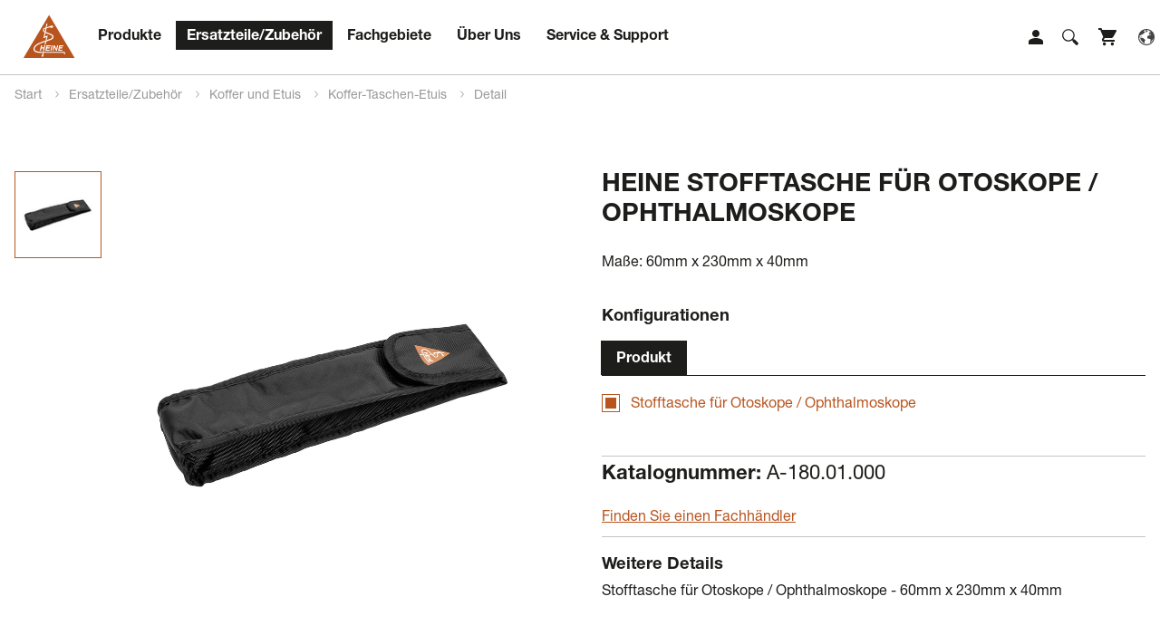

--- FILE ---
content_type: text/html; charset=utf-8
request_url: https://www.heine.com/de/ersatzteile-zubehoer/koffer-und-etuis/koffer-taschen-etuis/detail/30889-heine-stofftasche-fuer-otoskope-ophthalmoskope
body_size: 29471
content:
<!DOCTYPE html>
<html lang="de">
<head>

<meta charset="utf-8">
<!-- 
	This website is powered by TYPO3 - inspiring people to share!
	TYPO3 is a free open source Content Management Framework initially created by Kasper Skaarhoj and licensed under GNU/GPL.
	TYPO3 is copyright 1998-2026 of Kasper Skaarhoj. Extensions are copyright of their respective owners.
	Information and contribution at https://typo3.org/
-->



<title>HEINE Stofftasche für Otoskope / Ophthalmoskope - HEINE Optotechnik</title>
<meta name="generator" content="TYPO3 CMS" />
<meta name="description" content="Ma&amp;szlig;e: 60mm x 230mm x 40mm" />
<meta name="robots" content="INDEX,FOLLOW" />
<meta property="og:type" content="Website" />
<meta property="og:url" content="https://www.heine.com/de/ersatzteile-zubehoer/koffer-und-etuis/koffer-taschen-etuis/detail/30889-heine-stofftasche-fuer-otoskope-ophthalmoskope" />
<meta property="og:title" content="HEINE Stofftasche für Otoskope / Ophthalmoskope - HEINE Optotechnik" />
<meta property="og:image" content="https://www.heine.com/fileadmin/data/Images/A-180.01.000-HEINE-Soft-Pouch-Otoscopes-Ophthalmoscopes-main.png" />
<meta property="og:image:width" content="984" />
<meta property="og:description" content="Ma&amp;szlig;e: 60mm x 230mm x 40mm" />
<meta name="twitter:card" content="summary" />
<meta name="revisit-after" content="7 days" />


<link rel="stylesheet" href="/typo3temp/assets/compressed/merged-9a1af4571779b3cd562a175f4f199fa2-2cd93e84ff7bc99a6fc3b21800427c8e.css?1744692477" media="all">
<link rel="stylesheet" href="/typo3temp/assets/compressed/merged-9eee2a62347f009e637f18477f5051c6-d43664609798b2507840b46fb83058dc.css?1765464383" media="screen">



<script src="/typo3temp/assets/compressed/merged-fda86328b35da9db7d3ab087251c78ff-b3906f2869b511b14ed852a53f6c4ca4.js?1744692473"></script>
<script src="/typo3temp/assets/compressed/mhLightbox-68b121bcf42d1818ab4641160277af33.js?1717653566" defer="defer"></script>
<script src="/typo3temp/assets/compressed/mmenu-105272c9c45c532a16101fd370df0aa5.js?1717653566" defer="defer"></script>
<script src="/typo3temp/assets/compressed/scripts-292fdfa0e0ad6b8a711763cb4fac761d.js?1744692806" defer="defer"></script>
<script src="/typo3temp/assets/compressed/tracking-b851282eeebeda5fb12bad58381fb151.js?1717653566" defer="defer"></script>
<script src="/typo3temp/assets/compressed/sasgindi-6277442a6da6b498dce4b45ddf3b0c0a.js?1717653566" defer="defer"></script>
<script src="/typo3temp/assets/compressed/jquery.bxslider-6d28e9f73f48e2773ed2aef9c1621112.js?1717653566" defer="defer"></script>
<script src="/typo3temp/assets/compressed/slick-bf9b5d38070953ed7205b264f13f44ae.js?1717653567" defer="defer"></script>
<script src="/typo3temp/assets/compressed/scrollMagic-20d390fe1845db79c8ac7e84773bbfae.js?1717653567" defer="defer"></script>


<meta name="viewport" content="width=device-width,initial-scale=1">
	
		<link rel="apple-touch-icon" sizes="57x57" href="/typo3conf/ext/heinesite/Resources/Public/inc/favicon/apple-touch-icon-57x57.png" />
		<link rel="apple-touch-icon" sizes="60x60" href="/typo3conf/ext/heinesite/Resources/Public/inc/favicon/apple-touch-icon-60x60.png" />
		<link rel="apple-touch-icon" sizes="72x72" href="/typo3conf/ext/heinesite/Resources/Public/inc/favicon/apple-touch-icon-72x72.png" />
		<link rel="apple-touch-icon" sizes="76x76" href="/typo3conf/ext/heinesite/Resources/Public/inc/favicon/apple-touch-icon-76x76.png" />
		<link rel="apple-touch-icon" sizes="114x114" href="/typo3conf/ext/heinesite/Resources/Public/inc/favicon/apple-touch-icon-114x114.png" />
		<link rel="apple-touch-icon" sizes="120x120" href="/typo3conf/ext/heinesite/Resources/Public/inc/favicon/apple-touch-icon-120x120.png" />
		<link rel="apple-touch-icon" sizes="144x144" href="/typo3conf/ext/heinesite/Resources/Public/inc/favicon/apple-touch-icon-144x144.png" />
		<link rel="apple-touch-icon" sizes="152x152" href="/typo3conf/ext/heinesite/Resources/Public/inc/favicon/apple-touch-icon-152x152.png" />
		<link rel="icon" type="image/png" href="/typo3conf/ext/heinesite/Resources/Public/inc/favicon/favicon-16x16.png" sizes="16x16" />
		<link rel="icon" type="image/png" href="/typo3conf/ext/heinesite/Resources/Public/inc/favicon/favicon-32x32.png" sizes="32x32" />
		<link rel="icon" type="image/png" href="/typo3conf/ext/heinesite/Resources/Public/inc/favicon/favicon-96x96.png" sizes="96x96" />
		<link rel="icon" type="image/png" href="/typo3conf/ext/heinesite/Resources/Public/inc/favicon/favicon-128.png" sizes="128x128" />
		<link rel="icon" type="image/png" href="/typo3conf/ext/heinesite/Resources/Public/inc/favicon/favicon-196x196.png" sizes="196x196" />

        <link rel="preload" href="/typo3conf/ext/heinesite/Resources/Public/inc/fonts/open-sans-v15-latin-regular.woff" as="font" type="font/woff" crossorigin>
	<link rel="preload" href="/typo3conf/ext/heinesite/Resources/Public/inc/fonts/open-sans-v15-latin-regular.woff2" as="font" type="font/woff2" crossorigin>
	<link rel="preload" href="/typo3conf/ext/heinesite/Resources/Public/inc/fonts/open-sans-v15-latin-italic.woff" as="font" type="font/woff" crossorigin>
	<link rel="preload" href="/typo3conf/ext/heinesite/Resources/Public/inc/fonts/open-sans-v15-latin-italic.woff2" as="font" type="font/woff2" crossorigin>
	<link rel="preload" href="/typo3conf/ext/heinesite/Resources/Public/inc/fonts/open-sans-v15-latin-300.woff" as="font" type="font/woff" crossorigin>
	<link rel="preload" href="/typo3conf/ext/heinesite/Resources/Public/inc/fonts/open-sans-v15-latin-300.woff2" as="font" type="font/woff2" crossorigin>
	<link rel="preload" href="/typo3conf/ext/heinesite/Resources/Public/inc/fonts/open-sans-v15-latin-300italic.woff" as="font" type="font/woff" crossorigin>
	<link rel="preload" href="/typo3conf/ext/heinesite/Resources/Public/inc/fonts/open-sans-v15-latin-300italic.woff2" as="font" type="font/woff2" crossorigin>
	<link rel="preload" href="/typo3conf/ext/heinesite/Resources/Public/inc/fonts/open-sans-v15-latin-700.woff" as="font" type="font/woff" crossorigin>
	<link rel="preload" href="/typo3conf/ext/heinesite/Resources/Public/inc/fonts/open-sans-v15-latin-700.woff2" as="font" type="font/woff2" crossorigin>
	<link rel="preload" href="/typo3conf/ext/heinesite/Resources/Public/inc/fonts/open-sans-v15-latin-700italic.woff" as="font" type="font/woff" crossorigin>
	<link rel="preload" href="/typo3conf/ext/heinesite/Resources/Public/inc/fonts/open-sans-v15-latin-700italic.woff2" as="font" type="font/woff2" crossorigin>

<!-- Google Tag Manager -->
<script type="text/plain" data-cookieconsent="statistics">(function(w,d,s,l,i){w[l]=w[l]||[];w[l].push({'gtm.start':
new Date().getTime(),event:'gtm.js'});var f=d.getElementsByTagName(s)[0],
j=d.createElement(s),dl=l!='dataLayer'?'&l='+l:'';j.async=true;j.src=
'https://www.googletagmanager.com/gtm.js?id='+i+dl;f.parentNode.insertBefore(j,f);
})(window,document,'script','dataLayer','GTM-5NC2DRR');</script>
<!-- End Google Tag Manager -->

<!-- Matomo Tag Manager -->
<script type="text/javascript">
var _mtm = window._mtm = window._mtm || [];
_mtm.push({'mtm.startTime': (new Date().getTime()), 'event': 'mtm.Start'});
var d=document, g=d.createElement('script'), s=d.getElementsByTagName('script')[0];
g.type='text/javascript'; g.async=true; g.src='https://www.heine.com/matomo/js/container_o8Gs5VZB.js'
; s.parentNode.insertBefore(g,s);
</script>
<!-- End Matomo Tag Manager -->


<!-- Matomo -->
<script type="text/javascript">
  var _paq = window._paq = window._paq || [];
  if(localStorage && localStorage.getItem('feedbackPopup') !== null) {
        _paq.push(['setCustomVariable', 1, 'Expertise', localStorage.getItem('feedbackPopup'), 'visit']);
  }
  _paq.push(['trackPageView']);
  _paq.push(['enableLinkTracking']);
  (function() {
    var u="//www.heine.com/matomo/";
    _paq.push(['setTrackerUrl', u+'matomo.php']);
    _paq.push(['setSiteId', '1']);
    var d=document, g=d.createElement('script'), s=d.getElementsByTagName('script')[0];
    g.type='text/javascript'; g.async=true; g.src=u+'matomo.js'; s.parentNode.insertBefore(g,s);
  })();
</script>
<!-- End Matomo Code -->



<script type="text/plain" data-cookieconsent="statistics">
  window.dataLayer = window.dataLayer || [];
  function gtag(){dataLayer.push(arguments);}
  gtag('js', new Date());
  var anonymizeIp = true;	  gtag('config', 'UA-5543244-2', {'link_attribution': true,  'anonymize_ip': anonymizeIp });
    </script><link rel="alternate" hreflang="en-US" href="https://www.heine.com/en_US/parts-accessories/cases/cases-pouches/detail/30889-heine-stofftasche-fuer-otoskope-ophthalmoskope" /><link rel="alternate" hreflang="en-AU" href="https://www.heine.com/en_AU/parts-accessories/cases/cases-pouches/detail/30889-heine-stofftasche-fuer-otoskope-ophthalmoskope" />
<link rel="canonical" href="https://www.heine.com/de/ersatzteile-zubehoer/koffer-und-etuis/koffer-taschen-etuis/detail/30889-heine-stofftasche-fuer-otoskope-ophthalmoskope"/>

<link rel="alternate" hreflang="en" href="https://www.heine.com/en/parts-accessories/cases/cases-pouches/detail/30889-heine-stofftasche-fuer-otoskope-ophthalmoskope"/>
<link rel="alternate" hreflang="de" href="https://www.heine.com/de/ersatzteile-zubehoer/koffer-und-etuis/koffer-taschen-etuis/detail/30889-heine-stofftasche-fuer-otoskope-ophthalmoskope"/>
<link rel="alternate" hreflang="it" href="https://www.heine.com/it/ricambi-accessori/valigette-e-astucci/valigette-astucci-borsa/dettaglio/30889-heine-stofftasche-fuer-otoskope-ophthalmoskope"/>
<link rel="alternate" hreflang="fr" href="https://www.heine.com/fr/pieces-accessoires/mallettes-et-etuis/mallettes-etuis/detail/30889-heine-stofftasche-fuer-otoskope-ophthalmoskope"/>
<link rel="alternate" hreflang="es" href="https://www.heine.com/es/piezas-accesorios/maletines-y-estuches/maletines-estuches-bolsos/detalle/30889-heine-stofftasche-fuer-otoskope-ophthalmoskope"/>
<link rel="alternate" hreflang="x-default" href="https://www.heine.com/en/parts-accessories/cases/cases-pouches/detail/30889-heine-stofftasche-fuer-otoskope-ophthalmoskope"/>
</head>
<body>


	
	
	
	



	



	


	

	<!-- Google Tag Manager (noscript) -->
	<noscript><iframe src="https://www.googletagmanager.com/ns.html?id=GTM-5NC2DRR" height="0" width="0"
			style="display:none;visibility:hidden"></iframe></noscript>
	<!-- End Google Tag Manager (noscript) -->


	<!-- Facebook Pixel Code -->

	<script type="text/plain" data-cookieconsent="marketing">
  !function(f,b,e,v,n,t,s)
  {if(f.fbq)return;n=f.fbq=function(){n.callMethod?
  n.callMethod.apply(n,arguments):n.queue.push(arguments)};
  if(!f._fbq)f._fbq=n;n.push=n;n.loaded=!0;n.version='2.0';
  n.queue=[];t=b.createElement(e);t.async=!0;
  t.src=v;s=b.getElementsByTagName(e)[0];
  s.parentNode.insertBefore(t,s)}(window, document,'script',
  'https://connect.facebook.net/en_US/fbevents.js');
  fbq('init', '484152255817486');
  fbq('track', 'PageView');
</script>
	<noscript><img height="1" width="1" style="display:none"
			src="https://www.facebook.com/tr?id=484152255817486&ev=PageView&noscript=1" /></noscript>

	<!-- End Facebook Pixel Code -->

	<script type='application/ld+json'>
	{
		"@context": "http://www.schema.org",
		"@type": "WebSite",
		"name": "Heine Optotechnik GmbH & Co. KG",
		"alternateName": "HEINE",
		"url": "https://www.heine.com/"
	}
	</script>

	
		<div id="wrap">
	

	
	<div id="main">



		<!-- -->

		
			<header>
				
				
				<nav class="mainnav">
					<section>
						<div class="inner clearfix">
							<div class="grid" cols="1">
								<div>
									<div id="logo">
										<a href="/de/"
											title="Start">
											<img src="/typo3conf/ext/heinesite/Resources/Public/inc/img/heine-logo.svg?rand=1"
												alt="Logo HEINE Optotechnik" title="Home">
										</a>
									</div>
									

									<div class="header-icon-wrap"> 
										<div class="header-icon-login"><a class="icon-login" href="/de/login">Login</a></div>
										<div class="icon-search" id="open-search"><a href="/suche/">Suche</a></div>
										<div class="header-icon-cart"><a class="icon-cart" id="open-cart" href="https://shop.heine.com/" target="_blank" rel="noopener" aria-label="Shop" title="Shop">Shop</a></div>
										<div class="header-icon-language"><a href="/choose-language/" class="icon-language" id="choose-language">Language</a></div>
									</div>
									
									
									<div id="language">
										<p><strong>HEINE Worldwide</strong>
										<ul>
											<li class="active test"><a href="/de/ersatzteile-zubehoer/koffer-und-etuis/koffer-taschen-etuis/detail/30889-heine-stofftasche-fuer-otoskope-ophthalmoskope">Deutsch</a></li><li class="notactive"><a href="/en/parts-accessories/cases/cases-pouches/detail/30889-heine-stofftasche-fuer-otoskope-ophthalmoskope">English</a></li><li class="notactive"><a href="/it/ricambi-accessori/valigette-e-astucci/valigette-astucci-borsa/dettaglio/30889-heine-stofftasche-fuer-otoskope-ophthalmoskope">Italiano</a></li><li class="notactive"><a href="/fr/pieces-accessoires/mallettes-et-etuis/mallettes-etuis/detail/30889-heine-stofftasche-fuer-otoskope-ophthalmoskope">Français</a></li><li class="notactive"><a href="/es/piezas-accesorios/maletines-y-estuches/maletines-estuches-bolsos/detalle/30889-heine-stofftasche-fuer-otoskope-ophthalmoskope">Español</a></li>
		
										</ul>
										<p><strong>HEINE North America</strong></p>
										<ul>
											<li><a href="/en_US/parts-accessories/cases/cases-pouches/detail/30889-heine-stofftasche-fuer-otoskope-ophthalmoskope">English (US)</a></li>
		
										</ul>
										<p><strong>HEINE Australia</strong></p>
										<ul>
											<li><a href="/en_AU/parts-accessories/cases/cases-pouches/detail/30889-heine-stofftasche-fuer-otoskope-ophthalmoskope">English (AU)</a></li>
		
										</ul>
										
									</div>
									
									<div id="nav-mobile-toggle"></div>
									<div class="nav">

										

											<ul>
												

													<li data-id="uid4"
														class="  open-megamenu">
														<a href="/de/produkte">
															Produkte
														</a>
													</li>
												

													<li data-id="uid5"
														class=" active  open-megamenu">
														<a href="/de/ersatzteile-zubehoer">
															Ersatzteile/Zubehör
														</a>
													</li>
												

													<li data-id="uid6"
														class="  open-megamenu">
														<a href="/de/fachgebiete">
															Fachgebiete
														</a>
													</li>
												

													<li data-id="uid95"
														class="  open-megamenu">
														<a href="/de/ueber-uns">
															Über Uns
														</a>
													</li>
												

													<li data-id="uid8"
														class="  open-megamenu">
														<a href="/de/service-support">
															Service &amp; Support
														</a>
													</li>
												
											</ul>
										

									</div>
								</div>
							</div>
						</div>
					</section>
					<div id="megamenu">
						<span id="megamenu-close">x</span>
						<div class="grid inner" cols="3">

							<div class="level1">
								<span class="megamenu-list" id="megamenu-uid4-l1">
									<p class="megamenu-list-head">Produkte</p>

									
										<ul>
											<li>
												<a href="/de/produkte">Übersicht</a>
											</li>
											


												<li >

													
															<a href="/de/produkte/heine-delta-x-dermatoscope">
																
																	<p class="new-product">Neu</p>
																
																HEINE DELTA X Dermatoskop
															</a>
														

												</li>
											


												<li >

													
															<a href="/de/produkte/dermatoskope-und-digitale-dokumentation"
																data-id="megamenu-uid4-uid9">
																Dermatoskope und Digitale Dokumentation
																
																	
																
																
																	<span class="arrow-right"></span>
																
															</a>
														

												</li>
											


												<li >

													
															<a href="/de/produkte/allgemeinmedizin-und-hno-instrumente"
																data-id="megamenu-uid4-uid10">
																Allgemeinmedizin und HNO-Instrumente
																
																	<p class="new-product">Neu</p>
																
																
																	<span class="arrow-right"></span>
																
															</a>
														

												</li>
											


												<li >

													
															<a href="/de/produkte/laryngoskope"
																data-id="megamenu-uid4-uid11">
																Laryngoskope
																
																	
																
																
																	<span class="arrow-right"></span>
																
															</a>
														

												</li>
											


												<li >

													
															<a href="/de/produkte/lupen-und-kopfleuchten"
																data-id="megamenu-uid4-uid12">
																Lupen und Kopfleuchten
																
																	
																
																
																	<span class="arrow-right"></span>
																
															</a>
														

												</li>
											


												<li >

													
															<a href="/de/produkte/ophthalmologische-instrumente"
																data-id="megamenu-uid4-uid13">
																Ophthalmologische Instrumente
																
																	<p class="new-product">Neu</p>
																
																
																	<span class="arrow-right"></span>
																
															</a>
														

												</li>
											


												<li >

													
															<a href="/de/produkte/hno-veterinaer-spezial-instrumente"
																data-id="megamenu-uid4-uid50">
																HNO Veterinär Spezial-Instrumente
																
																	
																
																
																	<span class="arrow-right"></span>
																
															</a>
														

												</li>
											
										</ul>
									
								</span>


								<span class="megamenu-list" id="megamenu-uid5-l1">
									<p class="megamenu-list-head">Ersatzteile/Zubehör</p>

									
										<ul>
											<li>
												<a href="/de/ersatzteile-zubehoer">Übersicht</a>
											</li>
											

												<li class="active">
													<a href="/de/ersatzteile-zubehoer/koffer-und-etuis"
														data-id="megamenu-uid5-uid1082">
														Koffer und Etuis
														
															
														
														
															<span class="arrow-right"></span>
														
													</a>
												</li>
											

												<li >
													<a href="/de/ersatzteile-zubehoer/batterien"
														data-id="megamenu-uid5-uid56">
														Batterien
														
															
														
														
															<span class="arrow-right"></span>
														
													</a>
												</li>
											

												<li >
													<a href="/de/ersatzteile-zubehoer/lampen"
														data-id="megamenu-uid5-uid57">
														Lampen
														
															
														
														
															<span class="arrow-right"></span>
														
													</a>
												</li>
											

												<li >
													<a href="/de/ersatzteile-zubehoer/stromquellen"
														data-id="megamenu-uid5-uid14">
														Stromquellen
														
															<p class="new-product">Neu</p>
														
														
															<span class="arrow-right"></span>
														
													</a>
												</li>
											

												<li >
													<a href="/de/ersatzteile-zubehoer/tips"
														data-id="megamenu-uid5-uid15">
														Tips
														
															
														
														
															<span class="arrow-right"></span>
														
													</a>
												</li>
											
										</ul>
									
								</span>
								<span class="megamenu-list" id="megamenu-uid6-l1">
									<p class="megamenu-list-head">Fachgebiete</p>

									
										<ul>
											<li>
												<a href="/de/fachgebiete">Übersicht</a>
											</li>
											

												<li >
													
															<a href="/de/fachgebiete/allgemeinmedizin"
																data-id="megamenu-uid6-uid138">
																Allgemeinmedizin
																
																	
																
																<span class="arrow-right"></span>
															</a>
														
												</li>
											

												<li >
													
															<a href="/de/fachgebiete/anaesthesiologie"
																data-id="megamenu-uid6-uid136">
																Anästhesiologie
																
																	
																
																<span class="arrow-right"></span>
															</a>
														
												</li>
											

												<li >
													
															<a href="/de/fachgebiete/dermatologie"
																data-id="megamenu-uid6-uid59">
																Dermatologie
																
																	
																
																<span class="arrow-right"></span>
															</a>
														
												</li>
											

												<li >
													
															<a href="/de/fachgebiete/lupen-und-leuchten"
																data-id="megamenu-uid6-uid139">
																Lupen und Leuchten
																
																	
																
																<span class="arrow-right"></span>
															</a>
														
												</li>
											

												<li >
													
															<a href="/de/fachgebiete/ophthalmologie"
																data-id="megamenu-uid6-uid1581">
																Ophthalmologie
																
																	
																
																<span class="arrow-right"></span>
															</a>
														
												</li>
											

												<li >
													
															<a href="/de/fachgebiete/tiermedizin">
																Tiermedizin
															</a>
															
																
															
														
												</li>
											
										</ul>
									
								</span>


								<span class="megamenu-list" id="megamenu-uid95-l1">
									<p class="megamenu-list-head">Über Uns</p>

									
										<ul>
											<li>
												<a href="/de/ueber-uns">Übersicht</a>
											</li>
											

												<li >
													
															<a href="/de/ueber-uns/corporate-social-responsibility"
																data-id="megamenu-uid95-uid2672">
																Corporate Social Responsibility
																
																	
																
																<span class="arrow-right"></span>
															</a>
														
												</li>
											

												<li >
													
															<a href="/de/fachhaendlersuche">
																Fachhändlersuche
															</a>
															
																
															
														
												</li>
											

												<li >
													
															<a href="/de/ueber-uns/karriere"
																data-id="megamenu-uid95-uid146">
																Karriere
																
																	
																
																<span class="arrow-right"></span>
															</a>
														
												</li>
											

												<li >
													
															<a href="/de/ueber-uns/kitesurfing-sponsoring-fuer-hautkrebspraevention">
																Kitesurfing-Sponsoring für Hautkrebsprävention
															</a>
															
																
															
														
												</li>
											

												<li >
													
															<a href="/de/ueber-uns/messen-und-kongresse">
																Messen und Kongresse
															</a>
															
																
															
														
												</li>
											

												<li >
													
															<a href="/de/ueber-uns/news"
																data-id="megamenu-uid95-uid831">
																News
																
																	
																
																<span class="arrow-right"></span>
															</a>
														
												</li>
											

												<li >
													
															<a href="/de/ueber-uns/heine-quality-made-in-germany"
																data-id="megamenu-uid95-uid1220">
																Philosophie
																
																	
																
																<span class="arrow-right"></span>
															</a>
														
												</li>
											

												<li >
													
															<a href="/de/ueber-uns/whistleblowing-hinweisgeber">
																Whistleblowing - Hinweisgeber
															</a>
															
																
															
														
												</li>
											
										</ul>
									
								</span>


								<span class="megamenu-list" id="megamenu-uid8-l1">
									<p class="megamenu-list-head">Service & Support</p>

									
										<ul>
											<li>
												<a href="/de/service-support">Übersicht</a>
											</li>
											

												<li >
													
															<a href="/de/service-support/ersatzteile">
																Ersatzteile
															</a>
															
																
															
														
												</li>
											

												<li >
													
															<a href="/de/fachhaendlersuche">
																Fachhändler finden
															</a>
															
																
															
														
												</li>
											

												<li >
													
															<a href="/de/service-support/garantiebedingungen">
																Garantiebedingungen
															</a>
															
																
															
														
												</li>
											

												<li >
													
															<a href="/de/service-support/geschaeftsbedingungen"
																data-id="megamenu-uid8-uid1251">
																Geschäftsbedingungen
																
																	
																
																<span class="arrow-right"></span>
															</a>
														
												</li>
											

												<li >
													
															<a href="/de/kontakt">
																Kontaktieren Sie uns
															</a>
															
																
															
														
												</li>
											

												<li >
													
															<a href="/de/service-support/produktregistrierung">
																Produktregistrierung
															</a>
															
																
															
														
												</li>
											

												<li >
													
															<a href="/de/service-support/ressourcen"
																data-id="megamenu-uid8-uid1242">
																Ressourcen/Downloads
																
																	
																
																<span class="arrow-right"></span>
															</a>
														
												</li>
											
										</ul>
									
								</span>

							</div>
							<div class="level2">


								
									


										

									


										

											<span class="megamenu-list" id="megamenu-uid4-uid9">

												<!-- <a href="/de/produkte/dermatoskope-und-digitale-dokumentation"  class="megamenu-list-head">Dermatoskope und Digitale Dokumentation</a> -->
												<p class="megamenu-list-head">Dermatoskope und Digitale Dokumentation</p>


												
														
															<ul>
																<li>
																	<a href="/de/produkte/dermatoskope-und-digitale-dokumentation">Übersicht</a>
																</li>
																

																	<li >
																		<a href=""
																			data-id="megamenu-produkte-uid4-uid25">Dermatoskope
																			
																				
																			
																			<span class="arrow-right"></span>

																		</a>
																	</li>

																

																	<li >
																		<a href=""
																			data-id="megamenu-produkte-uid4-uid26">Digitale Dokumentation
																			
																				
																			
																			<span class="arrow-right"></span>

																		</a>
																	</li>

																

																	<li >
																		<a href=""
																			data-id="megamenu-produkte-uid4-uid2709">Zubehör und weitere Artikel für Dermatoskope
																			
																				
																			
																			<span class="arrow-right"></span>

																		</a>
																	</li>

																
															</ul>
														
													



											</span>

										

									


										

											<span class="megamenu-list" id="megamenu-uid4-uid10">

												<!-- <a href="/de/produkte/allgemeinmedizin-und-hno-instrumente"  class="megamenu-list-head">Allgemeinmedizin und HNO-Instrumente</a> -->
												<p class="megamenu-list-head">Allgemeinmedizin und HNO-Instrumente</p>


												
														
															<ul>
																<li>
																	<a href="/de/produkte/allgemeinmedizin-und-hno-instrumente">Übersicht</a>
																</li>
																

																	<li >
																		<a href=""
																			data-id="megamenu-produkte-uid4-uid32">Blutdruckmessgeräte
																			
																				
																			
																			<span class="arrow-right"></span>

																		</a>
																	</li>

																

																	<li >
																		<a href=""
																			data-id="megamenu-produkte-uid4-uid2689">Diagnostik Sets
																			
																				
																			
																			<span class="arrow-right"></span>

																		</a>
																	</li>

																

																	<li >
																		<a href=""
																			data-id="megamenu-produkte-uid4-uid29">Otoskope
																			
																				<p class="new-product">Neu</p>
																			
																			<span class="arrow-right"></span>

																		</a>
																	</li>

																

																	<li >
																		<a href=""
																			data-id="megamenu-produkte-uid4-uid30">Proktologische Instrumente
																			
																				
																			
																			<span class="arrow-right"></span>

																		</a>
																	</li>

																

																	<li >
																		<a href=""
																			data-id="megamenu-produkte-uid4-uid34">Stethoskope
																			
																				
																			
																			<span class="arrow-right"></span>

																		</a>
																	</li>

																

																	<li >
																		<a href=""
																			data-id="megamenu-produkte-uid4-uid28">Taschenleuchten
																			
																				
																			
																			<span class="arrow-right"></span>

																		</a>
																	</li>

																

																	<li >
																		<a href=""
																			data-id="megamenu-produkte-uid4-uid27">Untersuchungsleuchten
																			
																				
																			
																			<span class="arrow-right"></span>

																		</a>
																	</li>

																

																	<li >
																		<a href=""
																			data-id="megamenu-produkte-uid4-uid2937">Zubehör und weitere Artikel
																			
																				<p class="new-product">Neu</p>
																			
																			<span class="arrow-right"></span>

																		</a>
																	</li>

																
															</ul>
														
													



											</span>

										

									


										

											<span class="megamenu-list" id="megamenu-uid4-uid11">

												<!-- <a href="/de/produkte/laryngoskope"  class="megamenu-list-head">Laryngoskope</a> -->
												<p class="megamenu-list-head">Laryngoskope</p>


												
														
															<ul>
																<li>
																	<a href="/de/produkte/laryngoskope">Übersicht</a>
																</li>


																


																	<li >
																		<a href=""
																			data-id="megamenu-produkte-uid4-uid1427">Spatel - Wiederverwendbar
																			
																				
																			
																			<span class="arrow-right"></span>

																		</a>
																	</li>


																


																	<li >
																		<a href=""
																			data-id="megamenu-produkte-uid4-uid1428">Griffe – Wiederverwendbar - Batterie
																			
																				
																			
																			<span class="arrow-right"></span>

																		</a>
																	</li>


																


																	<li >
																		<a href=""
																			data-id="megamenu-produkte-uid4-uid1429">Griffe - Wiederverwendbar - Wiederaufladbar
																			
																				
																			
																			<span class="arrow-right"></span>

																		</a>
																	</li>


																


																	<li >
																		<a href=""
																			data-id="megamenu-produkte-uid4-uid1426">Spatel - Einmalgebrauch
																			
																				
																			
																			<span class="arrow-right"></span>

																		</a>
																	</li>


																


																	<li >
																		<a href=""
																			data-id="megamenu-produkte-uid4-uid2329">Videolaryngoskop
																			
																				
																			
																			<span class="arrow-right"></span>

																		</a>
																	</li>


																

																

															</ul>
														
													



											</span>

										

									


										

											<span class="megamenu-list" id="megamenu-uid4-uid12">

												<!-- <a href="/de/produkte/lupen-und-kopfleuchten"  class="megamenu-list-head">Lupen und Kopfleuchten</a> -->
												<p class="megamenu-list-head">Lupen und Kopfleuchten</p>


												
														
															<ul>
																<li>
																	<a href="/de/produkte/lupen-und-kopfleuchten">Übersicht</a>
																</li>
																

																	<li >
																		<a href=""
																			data-id="megamenu-produkte-uid4-uid40">Kopfleuchten
																			
																				
																			
																			<span class="arrow-right"></span>

																		</a>
																	</li>

																

																	<li >
																		<a href=""
																			data-id="megamenu-produkte-uid4-uid39">Lupen
																			
																				
																			
																			<span class="arrow-right"></span>

																		</a>
																	</li>

																

																	<li >
																		<a href=""
																			data-id="megamenu-produkte-uid4-uid41">Lupen und Leuchten
																			
																				
																			
																			<span class="arrow-right"></span>

																		</a>
																	</li>

																
															</ul>
														
													



											</span>

										

									


										

											<span class="megamenu-list" id="megamenu-uid4-uid13">

												<!-- <a href="/de/produkte/ophthalmologische-instrumente"  class="megamenu-list-head">Ophthalmologische Instrumente</a> -->
												<p class="megamenu-list-head">Ophthalmologische Instrumente</p>


												
														
															<ul>
																<li>
																	<a href="/de/produkte/ophthalmologische-instrumente">Übersicht</a>
																</li>
																

																	<li >
																		<a href=""
																			data-id="megamenu-produkte-uid4-uid43">Direkte Ophthalmoskope
																			
																				<p class="new-product">Neu</p>
																			
																			<span class="arrow-right"></span>

																		</a>
																	</li>

																

																	<li >
																		<a href=""
																			data-id="megamenu-produkte-uid4-uid46">Handspaltlampen
																			
																				
																			
																			<span class="arrow-right"></span>

																		</a>
																	</li>

																

																	<li >
																		<a href=""
																			data-id="megamenu-produkte-uid4-uid42">Indirekte Binokulare Ophthalmoskope
																			
																				
																			
																			<span class="arrow-right"></span>

																		</a>
																	</li>

																

																	<li >
																		<a href=""
																			data-id="megamenu-produkte-uid4-uid45">Skiaskope
																			
																				
																			
																			<span class="arrow-right"></span>

																		</a>
																	</li>

																

																	<li >
																		<a href=""
																			data-id="megamenu-produkte-uid4-uid48">Weitere Ophthalmologische Diagnostikinstrumente
																			
																				
																			
																			<span class="arrow-right"></span>

																		</a>
																	</li>

																

																	<li >
																		<a href=""
																			data-id="megamenu-produkte-uid4-uid49">Zubehör Indirekte Ophthalmoskope
																			
																				
																			
																			<span class="arrow-right"></span>

																		</a>
																	</li>

																
															</ul>
														
													



											</span>

										

									


										

											<span class="megamenu-list" id="megamenu-uid4-uid50">

												<!-- <a href="/de/produkte/hno-veterinaer-spezial-instrumente"  class="megamenu-list-head">HNO Veterinär Spezial-Instrumente</a> -->
												<p class="megamenu-list-head">HNO Veterinär Spezial-Instrumente</p>


												
														
															<ul>
																<li>
																	<a href="/de/produkte/hno-veterinaer-spezial-instrumente">Übersicht</a>
																</li>
																

																	<li >
																		<a href=""
																			data-id="megamenu-produkte-uid4-uid51">Geschlitzte Kopfstücke
																			
																				
																			
																			<span class="arrow-right"></span>

																		</a>
																	</li>

																

																	<li >
																		<a href=""
																			data-id="megamenu-produkte-uid4-uid53">Otoskope
																			
																				
																			
																			<span class="arrow-right"></span>

																		</a>
																	</li>

																
															</ul>
														
													



											</span>

										

									
								
								
									

										

											<span class="megamenu-list" id="megamenu-uid5-uid1082">

												<p class="megamenu-list-head">Koffer und Etuis</p>

												
													<ul>
														<li>
															<a href="/de/ersatzteile-zubehoer/koffer-und-etuis">Übersicht</a>
														</li>
														

															<li class="active">
																<a href=""
																	data-id="megamenu-produkte-uid5-uid1092">Koffer-Taschen-Etuis
																	
																		
																	
																	<span class="arrow-right"></span>

																</a>
															</li>

														
													</ul>
												

											</span>

										

									

										

											<span class="megamenu-list" id="megamenu-uid5-uid56">

												<p class="megamenu-list-head">Batterien</p>

												
													<ul>
														<li>
															<a href="/de/ersatzteile-zubehoer/batterien">Übersicht</a>
														</li>
														

															<li >
																<a href=""
																	data-id="megamenu-produkte-uid5-uid112">2-5 V Li-ion
																	
																		
																	
																	<span class="arrow-right"></span>

																</a>
															</li>

														

															<li >
																<a href=""
																	data-id="megamenu-produkte-uid5-uid114">2-5 V NiMH
																	
																		
																	
																	<span class="arrow-right"></span>

																</a>
															</li>

														

															<li >
																<a href=""
																	data-id="megamenu-produkte-uid5-uid111">3-5 V Li-ion
																	
																		
																	
																	<span class="arrow-right"></span>

																</a>
															</li>

														

															<li >
																<a href=""
																	data-id="megamenu-produkte-uid5-uid110">3-5 V Li-ion L
																	
																		
																	
																	<span class="arrow-right"></span>

																</a>
															</li>

														

															<li >
																<a href=""
																	data-id="megamenu-produkte-uid5-uid113">3-5 V NiMH
																	
																		
																	
																	<span class="arrow-right"></span>

																</a>
															</li>

														

															<li >
																<a href=""
																	data-id="megamenu-produkte-uid5-uid109">6 V Li-ion
																	
																		
																	
																	<span class="arrow-right"></span>

																</a>
															</li>

														

															<li >
																<a href=""
																	data-id="megamenu-produkte-uid5-uid108">LiPol
																	
																		
																	
																	<span class="arrow-right"></span>

																</a>
															</li>

														
													</ul>
												

											</span>

										

									

										

											<span class="megamenu-list" id="megamenu-uid5-uid57">

												<p class="megamenu-list-head">Lampen</p>

												
													<ul>
														<li>
															<a href="/de/ersatzteile-zubehoer/lampen">Übersicht</a>
														</li>
														

															<li >
																<a href=""
																	data-id="megamenu-produkte-uid5-uid133">2-5 V
																	
																		
																	
																	<span class="arrow-right"></span>

																</a>
															</li>

														

															<li >
																<a href=""
																	data-id="megamenu-produkte-uid5-uid132">3-5 V
																	
																		
																	
																	<span class="arrow-right"></span>

																</a>
															</li>

														

															<li >
																<a href=""
																	data-id="megamenu-produkte-uid5-uid131">6 V
																	
																		
																	
																	<span class="arrow-right"></span>

																</a>
															</li>

														
													</ul>
												

											</span>

										

									

										

											<span class="megamenu-list" id="megamenu-uid5-uid14">

												<p class="megamenu-list-head">Stromquellen</p>

												
													<ul>
														<li>
															<a href="/de/ersatzteile-zubehoer/stromquellen">Übersicht</a>
														</li>
														

															<li >
																<a href=""
																	data-id="megamenu-produkte-uid5-uid106">BETA Griffe
																	
																		
																	
																	<span class="arrow-right"></span>

																</a>
															</li>

														

															<li >
																<a href=""
																	data-id="megamenu-produkte-uid5-uid2912">E12-USBC
																	
																		<p class="new-product">Neu</p>
																	
																	<span class="arrow-right"></span>

																</a>
															</li>

														

															<li >
																<a href=""
																	data-id="megamenu-produkte-uid5-uid128">E4-USB
																	
																		
																	
																	<span class="arrow-right"></span>

																</a>
															</li>

														

															<li >
																<a href=""
																	data-id="megamenu-produkte-uid5-uid129">EN 200
																	
																		
																	
																	<span class="arrow-right"></span>

																</a>
															</li>

														

															<li >
																<a href=""
																	data-id="megamenu-produkte-uid5-uid130">EN 50
																	
																		
																	
																	<span class="arrow-right"></span>

																</a>
															</li>

														

															<li >
																<a href=""
																	data-id="megamenu-produkte-uid5-uid786">Großer Batteriegriff
																	
																		
																	
																	<span class="arrow-right"></span>

																</a>
															</li>

														

															<li >
																<a href=""
																	data-id="megamenu-produkte-uid5-uid107">HC 50L
																	
																		
																	
																	<span class="arrow-right"></span>

																</a>
															</li>

														

															<li >
																<a href=""
																	data-id="megamenu-produkte-uid5-uid121">NT4
																	
																		
																	
																	<span class="arrow-right"></span>

																</a>
															</li>

														

															<li >
																<a href=""
																	data-id="megamenu-produkte-uid5-uid175">Steckertrafo
																	
																		
																	
																	<span class="arrow-right"></span>

																</a>
															</li>

														

															<li >
																<a href=""
																	data-id="megamenu-produkte-uid5-uid2922">X CS1
																	
																		<p class="new-product">Neu</p>
																	
																	<span class="arrow-right"></span>

																</a>
															</li>

														

															<li >
																<a href=""
																	data-id="megamenu-produkte-uid5-uid124">mPack
																	
																		
																	
																	<span class="arrow-right"></span>

																</a>
															</li>

														

															<li >
																<a href=""
																	data-id="megamenu-produkte-uid5-uid123">mPack mini
																	
																		
																	
																	<span class="arrow-right"></span>

																</a>
															</li>

														

															<li >
																<a href=""
																	data-id="megamenu-produkte-uid5-uid122">mPack unplugged
																	
																		
																	
																	<span class="arrow-right"></span>

																</a>
															</li>

														

															<li >
																<a href=""
																	data-id="megamenu-produkte-uid5-uid125">mini 3000 Griffe
																	
																		
																	
																	<span class="arrow-right"></span>

																</a>
															</li>

														

															<li >
																<a href=""
																	data-id="megamenu-produkte-uid5-uid126">mini NT Ladegerät
																	
																		
																	
																	<span class="arrow-right"></span>

																</a>
															</li>

														
													</ul>
												

											</span>

										

									

										

											<span class="megamenu-list" id="megamenu-uid5-uid15">

												<p class="megamenu-list-head">Tips</p>

												
													<ul>
														<li>
															<a href="/de/ersatzteile-zubehoer/tips">Übersicht</a>
														</li>
														

															<li >
																<a href=""
																	data-id="megamenu-produkte-uid5-uid118">AllSpec Einweg-Tips
																	
																		
																	
																	<span class="arrow-right"></span>

																</a>
															</li>

														

															<li >
																<a href=""
																	data-id="megamenu-produkte-uid5-uid781">AllSpec Tip-Spender
																	
																		
																	
																	<span class="arrow-right"></span>

																</a>
															</li>

														

															<li >
																<a href=""
																	data-id="megamenu-produkte-uid5-uid119">Dauergebrauchs-Tips
																	
																		
																	
																	<span class="arrow-right"></span>

																</a>
															</li>

														

															<li >
																<a href=""
																	data-id="megamenu-produkte-uid5-uid120">Dauergebrauchs-Trichter
																	
																		
																	
																	<span class="arrow-right"></span>

																</a>
															</li>

														

															<li >
																<a href=""
																	data-id="megamenu-produkte-uid5-uid116">Soft Einweg-Tips
																	
																		
																	
																	<span class="arrow-right"></span>

																</a>
															</li>

														

															<li >
																<a href=""
																	data-id="megamenu-produkte-uid5-uid115">Tip-Adapter
																	
																		
																	
																	<span class="arrow-right"></span>

																</a>
															</li>

														

															<li >
																<a href=""
																	data-id="megamenu-produkte-uid5-uid117">UniSpec Einweg-Trichter
																	
																		
																	
																	<span class="arrow-right"></span>

																</a>
															</li>

														

															<li >
																<a href=""
																	data-id="megamenu-produkte-uid5-uid16">VET Dauergebrauchs-Tips
																	
																		
																	
																	<span class="arrow-right"></span>

																</a>
															</li>

														
													</ul>
												

											</span>

										

									
								

								
									

										

											<span class="megamenu-list" id="megamenu-uid6-uid139">

												<p class="megamenu-list-head">Lupen und Leuchten</p>

												
													<ul>
														<li>
															<a href="/de/fachgebiete/lupen-und-leuchten">Übersicht</a>
														</li>
														

															<li >
																
																		<a href=""
																			data-id="megamenu-produkte-uid6-uid1823">Anwendung und Diagnostiktipps
																			
																				
																			
																			<span class="arrow-right"></span>
																		</a>
																	

															</li>

														

															<li >
																
																		<a href=""
																			data-id="megamenu-produkte-uid6-uid1828">Fortbildung
																			
																				
																			
																			<span class="arrow-right"></span>
																		</a>
																	

															</li>

														

															<li >
																
																		<a
																			href="/de/produkte/lupen-und-kopfleuchten">Produktüberblick</a>
																		
																			
																		
																	

															</li>

														
													</ul>
												

											</span>

										

									

										

											<span class="megamenu-list" id="megamenu-uid6-uid138">

												<p class="megamenu-list-head">Allgemeinmedizin</p>

												
													<ul>
														<li>
															<a href="/de/fachgebiete/allgemeinmedizin">Übersicht</a>
														</li>
														

															<li >
																
																		<a
																			href="/de/produkte/allgemeinmedizin-und-hno-instrumente">Allgemeinmedizin Produkte</a>
																		
																			
																		
																	

															</li>

														

															<li >
																
																		<a href=""
																			data-id="megamenu-produkte-uid6-uid2485">Anwendung und Diagnostiktipps
																			
																				
																			
																			<span class="arrow-right"></span>
																		</a>
																	

															</li>

														

															<li >
																
																		<a href=""
																			data-id="megamenu-produkte-uid6-uid1986">Fortbildung
																			
																				
																			
																			<span class="arrow-right"></span>
																		</a>
																	

															</li>

														
													</ul>
												

											</span>

										

									

										

									

										

											<span class="megamenu-list" id="megamenu-uid6-uid136">

												<p class="megamenu-list-head">Anästhesiologie</p>

												
													<ul>
														<li>
															<a href="/de/fachgebiete/anaesthesiologie">Übersicht</a>
														</li>
														

															<li >
																
																		<a href=""
																			data-id="megamenu-produkte-uid6-uid2365">Anwendung und Diagnostiktipps
																			
																				
																			
																			<span class="arrow-right"></span>
																		</a>
																	

															</li>

														

															<li >
																
																		<a
																			href="/de/fachgebiete/anaesthesiologie/fortbildung">Fortbildung</a>
																		
																			
																		
																	

															</li>

														

															<li >
																
																		<a
																			href="/de/produkte/laryngoskope">Produktüberblick</a>
																		
																			
																		
																	

															</li>

														
													</ul>
												

											</span>

										

									

										

											<span class="megamenu-list" id="megamenu-uid6-uid1581">

												<p class="megamenu-list-head">Ophthalmologie</p>

												
													<ul>
														<li>
															<a href="/de/fachgebiete/ophthalmologie">Übersicht</a>
														</li>
														

															<li >
																
																		<a href=""
																			data-id="megamenu-produkte-uid6-uid1614">Anwendung und Diagnostiktipps
																			
																				
																			
																			<span class="arrow-right"></span>
																		</a>
																	

															</li>

														

															<li >
																
																		<a href=""
																			data-id="megamenu-produkte-uid6-uid1582">Fortbildung
																			
																				
																			
																			<span class="arrow-right"></span>
																		</a>
																	

															</li>

														

															<li >
																
																		<a href=""
																			data-id="megamenu-produkte-uid6-uid1672">Produktüberblick
																			
																				
																			
																			<span class="arrow-right"></span>
																		</a>
																	

															</li>

														
													</ul>
												

											</span>

										

									

										

											<span class="megamenu-list" id="megamenu-uid6-uid59">

												<p class="megamenu-list-head">Dermatologie</p>

												
													<ul>
														<li>
															<a href="/de/fachgebiete/dermatologie">Übersicht</a>
														</li>
														

															<li >
																
																		<a href=""
																			data-id="megamenu-produkte-uid6-uid1792">Anwendung und Diagnostiktipps
																			
																				
																			
																			<span class="arrow-right"></span>
																		</a>
																	

															</li>

														

															<li >
																
																		<a
																			href="/de/produkte/dermatoskope-und-digitale-dokumentation">Dermatologie Produkte</a>
																		
																			
																		
																	

															</li>

														

															<li >
																
																		<a href=""
																			data-id="megamenu-produkte-uid6-uid1600">Digitale Dokumentation
																			
																				
																			
																			<span class="arrow-right"></span>
																		</a>
																	

															</li>

														

															<li >
																
																		<a href=""
																			data-id="megamenu-produkte-uid6-uid1965">Fortbildung
																			
																				
																			
																			<span class="arrow-right"></span>
																		</a>
																	

															</li>

														

															<li >
																
																		<a
																			href="https://www.heine.com/de/produkte/dermanager">HEINE DERManager</a>
																		
																			
																		
																	

															</li>

														
													</ul>
												

											</span>

										

									
								

								
									

										

									

										

											<span class="megamenu-list" id="megamenu-uid95-uid146">

												<p class="megamenu-list-head">Karriere</p>

												
													<ul>
														<li>
															<a href="/de/ueber-uns/karriere">Übersicht</a>
														</li>
														

															<li >
																
																		<a href=""
																			data-id="megamenu-produkte-uid95-uid177">Ausbildung
																			
																				
																			
																			<span class="arrow-right"></span>
																		</a>
																	

															</li>

														

															<li >
																
																		<a
																			href="https://heine-comvahro.pi-asp.de/bewerber-web/?companyEid=10000&amp;tenant=&amp;lang=D&amp;prio=visible#positions">Stellen Portal</a>
																		
																			
																		
																	

															</li>

														
													</ul>
												

											</span>

										

									

										

											<span class="megamenu-list" id="megamenu-uid95-uid2672">

												<p class="megamenu-list-head">Corporate Social Responsibility</p>

												
													<ul>
														<li>
															<a href="/de/ueber-uns/corporate-social-responsibility">Übersicht</a>
														</li>
														

															<li >
																
																		<a
																			href="https://www.heine.com/fileadmin/en_GB/Documents/CSR/HEINE-CSR-Bericht-2023-DE.pdf">CSR Bericht 2023</a>
																		
																			
																		
																	

															</li>

														

															<li >
																
																		<a
																			href="/de/ueber-uns/corporate-social-responsibility/heine-unterstuetzt-hilfsorganisationen">HEINE unterstützt Hilfsorganisationen</a>
																		
																			
																		
																	

															</li>

														

															<li >
																
																		<a
																			href="/de/ueber-uns/corporate-social-responsibility/nachhaltigkeit-in-der-anaesthesiologie">Nachhaltigkeit in der Anästhesiologie</a>
																		
																			
																		
																	

															</li>

														

															<li >
																
																		<a
																			href="/de/ueber-uns/corporate-social-responsibility/vermeiden-und-verringern-6-beispiele-fuer-unsere-nachhaltigkeitstrategie">Vermeiden und verringern: 6 Beispiele für unsere Nachhaltigkeitstrategie</a>
																		
																			
																		
																	

															</li>

														
													</ul>
												

											</span>

										

									

										

									

										

									

										

									

										

											<span class="megamenu-list" id="megamenu-uid95-uid1220">

												<p class="megamenu-list-head">Philosophie</p>

												
													<ul>
														<li>
															<a href="/de/ueber-uns/heine-quality-made-in-germany">Übersicht</a>
														</li>
														

															<li >
																
																		<a
																			href="/de/ueber-uns/philosophie/die-geschichte-von-heine">Die Geschichte von HEINE</a>
																		
																			
																		
																	

															</li>

														

															<li >
																
																		<a
																			href="/de/ueber-uns/heine-quality-made-in-germany">HEINE Quality made in Germany</a>
																		
																			
																		
																	

															</li>

														

															<li >
																
																		<a
																			href="/de/ueber-uns/philosophie/led-hq">LED HQ</a>
																		
																			
																		
																	

															</li>

														

															<li >
																
																		<a
																			href="/de/ueber-uns/philosophie/smoothsurface">smoothSURFACE</a>
																		
																			
																		
																	

															</li>

														
													</ul>
												

											</span>

										

									

										

											<span class="megamenu-list" id="megamenu-uid95-uid831">

												<p class="megamenu-list-head">News</p>

												
													<ul>
														<li>
															<a href="/de/ueber-uns/news">Übersicht</a>
														</li>
														

															<li >
																
																		<a
																			href="/de/ueber-uns/news/die-neue-heine-x-serie">Die neue HEINE X Serie</a>
																		
																			
																		
																	

															</li>

														
													</ul>
												

											</span>

										

									
								

								
									

										

									

										

									

										

									

										

									

										

											<span class="megamenu-list" id="megamenu-uid8-uid1242">

												<p class="megamenu-list-head">Ressourcen/Downloads</p>

												
													<ul>
														

															<li >
																
																		<a
																			href="/de/service-support/ressourcen/downloads">Downloads</a>
																		
																			
																		
																	

															</li>

														

															<li >
																
																		<a href=""
																			data-id="megamenu-produkte-uid8-uid568">FAQ
																			
																				
																			
																			<span class="arrow-right"></span>
																		</a>
																	

															</li>

														

															<li >
																
																		<a
																			href="/de/service-support/ressourcen/videobereich">Videobereich</a>
																		
																			
																		
																	

															</li>

														
													</ul>
												

											</span>

										

									

										

									

										

											<span class="megamenu-list" id="megamenu-uid8-uid1251">

												<p class="megamenu-list-head">Geschäftsbedingungen</p>

												
													<ul>
														

															<li >
																
																		<a
																			href="/de/agb">Allgemeine Verkaufsbedingungen</a>
																		
																			
																		
																	

															</li>

														

															<li >
																
																		<a
																			href="/de/service-support/copyright">Copyright</a>
																		
																			
																		
																	

															</li>

														

															<li >
																
																		<a
																			href="/de/service-support/einkaufsbedingungen">Einkaufsbedingungen</a>
																		
																			
																		
																	

															</li>

														

															<li >
																
																		<a
																			href="/de/agb">Nutzungsbedingungen für digitale Produkte</a>
																		
																			
																		
																	

															</li>

														

															<li >
																
																		<a
																			href="/de/terms-and-conditions/trademark">Trademark</a>
																		
																			
																		
																	

															</li>

														
													</ul>
												

											</span>

										

									
								

							</div>





							<div class="level3">

								

									

										

									

										

											

												

													<span class="megamenu-list"
														id="megamenu-produkte-uid4-uid2709">

														<p class="megamenu-list-head">Zubehör und weitere Artikel für Dermatoskope</p>
														<ul>

															<li>
																<a href="/de/produkte/dermatoskope-und-digitale-dokumentation/zubehoer-und-weitere-artikel-fuer-dermatoskope">Übersicht</a>
															</li>
															

																

																	
																		<li>
																			<a
																				href="/de/produkte/dermatoskope-und-digitale-dokumentation/smartphone-adapterschalen-fuer-dermatoskope/detail/100042-heine-charger-30-tisch-ladegeraet">Charger 30 Tisch-Ladegerät</a>
																			
																				
																			
																			</li>

																	
																		<li>
																			<a
																				href="/de/produkte/dermatoskope-und-digitale-dokumentation/smartphone-adapterschalen-fuer-dermatoskope/detail/236541-heine-guerteltasche">Gürteltasche</a>
																			
																				
																			
																			</li>

																	
																		<li>
																			<a
																				href="/de/produkte/dermatoskope-und-digitale-dokumentation/smartphone-adapterschalen-fuer-dermatoskope/detail/100023-heine-kleine-kontaktscheiben">Kleine Kontaktscheiben</a>
																			
																				
																			
																			</li>

																	
																		<li>
																			<a
																				href="/de/produkte/dermatoskope-und-digitale-dokumentation/smartphone-adapterschalen-fuer-dermatoskope/detail/100026-heine-kontaktscheiben">Kontaktscheiben</a>
																			
																				
																			
																			</li>

																	
																		<li>
																			<a
																				href="/de/produkte/dermatoskope-und-digitale-dokumentation/smartphone-adapterschalen-fuer-dermatoskope/detail/32160-heine-slr-fotoadapter-delta-20t">SLR Fotoadapter DELTA 20T</a>
																			
																				
																			
																			</li>

																	
																		<li>
																			<a
																				href="/de/produkte/dermatoskope-und-digitale-dokumentation/smartphone-adapterschalen-fuer-dermatoskope/detail/236461-heine-slr-slm-kamera-adapter">SLR | SLM Kamera Adapter</a>
																			
																				
																			
																			</li>

																	
																		<li>
																			<a
																				href="/de/produkte/dermatoskope-und-digitale-dokumentation/smartphone-adapterschalen-fuer-dermatoskope/detail/236580-heine-slr-slm-kamera-adapter-flow">SLR | SLM Kamera Adapter flow</a>
																			
																				
																			
																			</li>

																	
																		<li>
																			<a
																				href="/de/produkte/dermatoskope-und-digitale-dokumentation/smartphone-adapterschalen-fuer-dermatoskope/detail/236582-heine-universal-smartphone-adapter-mag">Universal Smartphone Adapter mag</a>
																			
																				
																			
																			</li>

																	
																		<li>
																			<a
																				href="/de/produkte/dermatoskope-und-digitale-dokumentation/smartphone-adapterschalen-fuer-dermatoskope/detail/236296-heine-distance-arbeitsring">diSTANCE Arbeitsring</a>
																			
																				
																			
																			</li>

																	

																

															


														</ul>
													</span>

												

													<span class="megamenu-list"
														id="megamenu-produkte-uid4-uid25">

														<p class="megamenu-list-head">Dermatoskope</p>
														<ul>

															<li>
																<a href="/de/produkte/dermatoskope-und-digitale-dokumentation/dermatoskope">Übersicht</a>
															</li>
															

																

																	
																		<li>
																			<a
																				href="/de/produkte/dermatoskope-und-digitale-dokumentation/dermatoskope/detail/28744-heine-delta-20t-dermatoskop">DELTA 20T Dermatoskop</a>
																			
																				
																			
																			</li>

																	
																		<li>
																			<a
																				href="/de/produkte/dermatoskope-und-digitale-dokumentation/dermatoskope/detail/100034-heine-delta-30-dermatoskop">DELTA 30 Dermatoskop</a>
																			
																				
																			
																			</li>

																	
																		<li>
																			<a
																				href="/de/produkte/dermatoskope-und-digitale-dokumentation/dermatoskope/detail/236291-heine-delta-30-pro-dermatoskop">DELTA 30 PRO Dermatoskop</a>
																			
																				
																			
																			</li>

																	
																		<li>
																			<a
																				href="/de/produkte/dermatoskope-und-digitale-dokumentation/dermatoskope/detail/99957-heine-deltaone-dermatoskop">DELTAone Dermatoskop</a>
																			
																				
																			
																			</li>

																	
																		<li>
																			<a
																				href="/de/produkte/dermatoskope-und-digitale-dokumentation/dermatoskope/detail/33403-heine-ic1-dermatoskop">iC1 Dermatoskop</a>
																			
																				
																			
																			</li>

																	
																		<li>
																			<a
																				href="/de/produkte/dermatoskope-und-digitale-dokumentation/dermatoskope/detail/31553-heine-mini-3000-led-dermatoskop">mini 3000 LED Dermatoskop</a>
																			
																				
																			
																			</li>

																	

																

															


														</ul>
													</span>

												

													<span class="megamenu-list"
														id="megamenu-produkte-uid4-uid26">

														<p class="megamenu-list-head">Digitale Dokumentation</p>
														<ul>

															<li>
																<a href="/de/produkte/dermatoskope-und-digitale-dokumentation/digitale-dokumentation">Übersicht</a>
															</li>
															

																

																	
																		<li>
																			<a
																				href="/de/produkte/dermatoskope-und-digitale-dokumentation/digitale-dokumentation/detail/34751-heine-cube-system">Cube System</a>
																			
																				
																			
																			</li>

																	
																		<li>
																			<a
																				href="/de/produkte/dermatoskope-und-digitale-dokumentation/digitale-dokumentation/detail/191316-heine-derm-app">DERM App</a>
																			
																				
																			
																			</li>

																	
																		<li>
																			<a
																				href="/de/produkte/dermatoskope-und-digitale-dokumentation/digitale-dokumentation/detail/235856-heine-dermanager">DERManager</a>
																			
																				
																			
																			</li>

																	

																

															


														</ul>
													</span>

												

											

										

									

										

											

												

													<span class="megamenu-list"
														id="megamenu-produkte-uid4-uid2689">

														<p class="megamenu-list-head">Diagnostik Sets</p>
														<ul>

															<li>
																<a href="/de/produkte/allgemeinmedizin-und-hno-instrumente/diagnostik-sets">Übersicht</a>
															</li>
															

																

																	
																		<li>
																			<a
																				href="/de/produkte/allgemeinmedizin-und-hno-instrumente/diagnostik-sets/detail/33154-heine-beta-200-led-diagnostik-set-ophthalmoskop-otoskop">BETA 200 LED Diagnostik Set</a>
																			
																				
																			
																			</li>

																	
																		<li>
																			<a
																				href="/de/produkte/allgemeinmedizin-und-hno-instrumente/diagnostik-sets/detail/98752-heine-beta-400-200-led-diagnostik-set-otoskop-ophthalmoskop">BETA 400 / 200 LED Diagnostik Set</a>
																			
																				
																			
																			</li>

																	
																		<li>
																			<a
																				href="/de/produkte/allgemeinmedizin-und-hno-instrumente/diagnostik-sets/detail/23042-heine-k180-led-diagnostik-set-otoskop-ophthalmoskop">K180 LED Diagnostik Set</a>
																			
																				
																			
																			</li>

																	
																		<li>
																			<a
																				href="/de/produkte/allgemeinmedizin-und-hno-instrumente/diagnostik-sets/detail/24992-heine-mini-3000-led-diagnostik-set-ophthalmoskop-otoskop">mini 3000 LED Diagnostik Set</a>
																			
																				
																			
																			</li>

																	

																

															


														</ul>
													</span>

												

													<span class="megamenu-list"
														id="megamenu-produkte-uid4-uid27">

														<p class="megamenu-list-head">Untersuchungsleuchten</p>
														<ul>

															<li>
																<a href="/de/produkte/allgemeinmedizin-und-hno-instrumente/untersuchungsleuchten">Übersicht</a>
															</li>
															

																

																	
																		<li>
																			<a
																				href="/de/produkte/allgemeinmedizin-und-hno-instrumente/untersuchungsleuchten/detail/32088-heine-el3-led-untersuchungsleuchte">EL3 LED Untersuchungsleuchte</a>
																			
																				
																			
																			</li>

																	

																

															


														</ul>
													</span>

												

													<span class="megamenu-list"
														id="megamenu-produkte-uid4-uid29">

														<p class="megamenu-list-head">Otoskope</p>
														<ul>

															<li>
																<a href="/de/produkte/allgemeinmedizin-und-hno-instrumente/otoskope">Übersicht</a>
															</li>
															

																

																	
																		<li>
																			<a
																				href="/de/produkte/allgemeinmedizin-und-hno-instrumente/otoskope/detail/33121-heine-beta-200-led-fo-otoskop">BETA 200 LED F.O. Otoskop</a>
																			
																				
																			
																			</li>

																	
																		<li>
																			<a
																				href="/de/produkte/allgemeinmedizin-und-hno-instrumente/otoskope/detail/33120-heine-beta-400-led-fo-otoskop">BETA 400 LED F.O. Otoskop</a>
																			
																				
																			
																			</li>

																	
																		<li>
																			<a
																				href="/de/produkte/allgemeinmedizin-und-hno-instrumente/otoskope/detail/237142-heine-beta-x-otoskop">BETA X Otoskop</a>
																			
																				<p class="new-product">Neu</p>
																			
																			</li>

																	
																		<li>
																			<a
																				href="/de/produkte/allgemeinmedizin-und-hno-instrumente/otoskope/detail/236662-heine-k180-led-fo-otoskop">K180 LED F.O. Otoskop</a>
																			
																				
																			
																			</li>

																	
																		<li>
																			<a
																				href="/de/produkte/allgemeinmedizin-und-hno-instrumente/otoskope/detail/31544-heine-mini-3000-led-fo-otoskop">mini 3000 LED F.O. Otoskop</a>
																			
																				
																			
																			</li>

																	
																		<li>
																			<a
																				href="/de/produkte/allgemeinmedizin-und-hno-instrumente/otoskope/detail/236775-heine-mini-3000-led-otoskop">mini 3000 LED Otoskop</a>
																			
																				
																			
																			</li>

																	

																

															


														</ul>
													</span>

												

													<span class="megamenu-list"
														id="megamenu-produkte-uid4-uid28">

														<p class="megamenu-list-head">Taschenleuchten</p>
														<ul>

															<li>
																<a href="/de/produkte/allgemeinmedizin-und-hno-instrumente/taschenleuchten">Übersicht</a>
															</li>
															

																

																	
																		<li>
																			<a
																				href="/de/produkte/allgemeinmedizin-und-hno-instrumente/taschenleuchten/detail/191335-heine-mini-c-handgehaltene-untersuchungslampe">mini-c handgehaltene Untersuchungslampe</a>
																			
																				
																			
																			</li>

																	

																

															


														</ul>
													</span>

												

													<span class="megamenu-list"
														id="megamenu-produkte-uid4-uid30">

														<p class="megamenu-list-head">Proktologische Instrumente</p>
														<ul>

															<li>
																<a href="/de/produkte/allgemeinmedizin-und-hno-instrumente/proktologische-instrumente">Übersicht</a>
															</li>
															

																

																	
																		<li>
																			<a
																				href="/de/produkte/allgemeinmedizin-und-hno-instrumente/proktologische-instrumente/detail/25014-heine-kopfstueck-fuer-unispec-tuben">Kopfstück für UniSpec Tuben</a>
																			
																				
																			
																			</li>

																	
																		<li>
																			<a
																				href="/de/produkte/allgemeinmedizin-und-hno-instrumente/proktologische-instrumente/detail/31645-heine-unispec-einmalgebrauchs-tuben">UniSpec Einmalgebrauchs-Tuben</a>
																			
																				
																			
																			</li>

																	

																

															


														</ul>
													</span>

												

													<span class="megamenu-list"
														id="megamenu-produkte-uid4-uid32">

														<p class="megamenu-list-head">Blutdruckmessgeräte</p>
														<ul>

															<li>
																<a href="/de/produkte/allgemeinmedizin-und-hno-instrumente/blutdruckmessgeraete">Übersicht</a>
															</li>
															

																

																	
																		<li>
																			<a
																				href="/de/produkte/allgemeinmedizin-und-hno-instrumente/blutdruckmessgeraete/detail/32268-heine-gamma-g5">GAMMA G5 Blutdruckmessgerät</a>
																			
																				
																			
																			</li>

																	
																		<li>
																			<a
																				href="/de/produkte/allgemeinmedizin-und-hno-instrumente/blutdruckmessgeraete/detail/32273-heine-gamma-g7">GAMMA G7 Blutdruckmessgerät</a>
																			
																				
																			
																			</li>

																	
																		<li>
																			<a
																				href="/de/produkte/allgemeinmedizin-und-hno-instrumente/blutdruckmessgeraete/detail/32285-heine-gamma-gp">GAMMA GP Blutdruckmessgerät</a>
																			
																				
																			
																			</li>

																	
																		<li>
																			<a
																				href="/de/produkte/allgemeinmedizin-und-hno-instrumente/blutdruckmessgeraete/detail/32309-heine-gamma-xxl-lf">GAMMA XXL LF Blutdruckmessgerät</a>
																			
																				
																			
																			</li>

																	

																

															


														</ul>
													</span>

												

													<span class="megamenu-list"
														id="megamenu-produkte-uid4-uid34">

														<p class="megamenu-list-head">Stethoskope</p>
														<ul>

															<li>
																<a href="/de/produkte/allgemeinmedizin-und-hno-instrumente/stethoskope">Übersicht</a>
															</li>
															

																

																	
																		<li>
																			<a
																				href="/de/produkte/allgemeinmedizin-und-hno-instrumente/stethoskope/detail/32402-heine-gamma-31-puls-stethoskop">GAMMA 3.1 Puls Stethoskop</a>
																			
																				
																			
																			</li>

																	
																		<li>
																			<a
																				href="/de/produkte/allgemeinmedizin-und-hno-instrumente/stethoskope/detail/32403-heine-gamma-32-akustik-stethoskop">GAMMA 3.2 Akustik Stethoskop</a>
																			
																				
																			
																			</li>

																	
																		<li>
																			<a
																				href="/de/produkte/allgemeinmedizin-und-hno-instrumente/stethoskope/detail/4627-heine-gamma-33-kinder-stethoskop">GAMMA 3.3 Kinder Stethoskop</a>
																			
																				
																			
																			</li>

																	

																

															


														</ul>
													</span>

												

													<span class="megamenu-list"
														id="megamenu-produkte-uid4-uid2937">

														<p class="megamenu-list-head">Zubehör und weitere Artikel</p>
														<ul>

															<li>
																<a href="/de/produkte/allgemeinmedizin-und-hno-instrumente/zubehoer-und-weitere-artikel">Übersicht</a>
															</li>
															

																

																	
																		<li>
																			<a
																				href="/de/produkte/allgemeinmedizin-und-hno-instrumente/zubehoer-und-weitere-artikel/detail/6215-heine-geblaese">Gebläse</a>
																			
																				
																			
																			</li>

																	
																		<li>
																			<a
																				href="/de/produkte/allgemeinmedizin-und-hno-instrumente/zubehoer-und-weitere-artikel/detail/237139-heine-geblaese-mit-anschlussstueck">Insufflation Bulb with connector</a>
																			
																				<p class="new-product">Neu</p>
																			
																			</li>

																	
																		<li>
																			<a
																				href="/de/produkte/allgemeinmedizin-und-hno-instrumente/zubehoer-und-weitere-artikel/detail/237146-heine-x-change-system-magnifier">X CHANGE System Magnifier</a>
																			
																				<p class="new-product">Neu</p>
																			
																			</li>

																	
																		<li>
																			<a
																				href="/de/produkte/allgemeinmedizin-und-hno-instrumente/zubehoer-und-weitere-artikel/detail/237113-heine-x-change-system-smartphone-adapter">X CHANGE System Smartphone Adapter</a>
																			
																				<p class="new-product">Neu</p>
																			
																			</li>

																	

																

															


														</ul>
													</span>

												

											

										

									

										

											

												

													<span class="megamenu-list"
														id="megamenu-produkte-uid4-uid1427">

														<p class="megamenu-list-head">Spatel - Wiederverwendbar</p>
														<ul>

															<li>
																<a href="/de/produkte/laryngoskope/spatel-wiederverwendbar">Übersicht</a>
															</li>
															

																

																	
																		<li>
																			<a
																				href="/de/produkte/laryngoskope/spatel-wiederverwendbar/detail/31676-heine-classic-fiber-optik-fo-spatel-nach-macintosh">Macintosh</a>
																			
																				
																			
																			</li>

																	
																		<li>
																			<a
																				href="/de/produkte/laryngoskope/spatel-wiederverwendbar/detail/31722-heine-classic-fiber-optik-fo-spatel-nach-miller">Miller </a>
																			
																				
																			
																			</li>

																	
																		<li>
																			<a
																				href="/de/produkte/laryngoskope/spatel-wiederverwendbar/detail/31697-heine-classic-fiber-optik-fo-spatel-nach-paed">Paed </a>
																			
																				
																			
																			</li>

																	

																

															


														</ul>
													</span>

												

													<span class="megamenu-list"
														id="megamenu-produkte-uid4-uid1428">

														<p class="megamenu-list-head">Griffe – Wiederverwendbar - Batterie</p>
														<ul>

															<li>
																<a href="/de/produkte/laryngoskope/griffe-wiederverwendbar-batterie">Übersicht</a>
															</li>
															

																

																	
																		<li>
																			<a
																				href="/de/produkte/laryngoskope/griffe-wiederverwendbar-batterie/detail/98744-heine-easyclean-led-short-laryngoskopgriff">LED EasyClean SHORT </a>
																			
																				
																			
																			</li>

																	
																		<li>
																			<a
																				href="/de/produkte/laryngoskope/griffe-wiederverwendbar-batterie/detail/98743-heine-easyclean-led-slim-laryngoskopgriff">LED EasyClean SLIM </a>
																			
																				
																			
																			</li>

																	
																		<li>
																			<a
																				href="/de/produkte/laryngoskope/griffe-wiederverwendbar-batterie/detail/35683-heine-easyclean-led-laryngoskopgriff">LED EasyClean STANDARD</a>
																			
																				
																			
																			</li>

																	
																		<li>
																			<a
																				href="/de/produkte/laryngoskope/griffe-wiederverwendbar-batterie/detail/31901-heine-fo-short-led-laryngoskop-batteriegriff">LED F.O. SHORT</a>
																			
																				
																			
																			</li>

																	
																		<li>
																			<a
																				href="/de/produkte/laryngoskope/griffe-wiederverwendbar-batterie/detail/25380-heine-fo-slim-led-laryngoskop-batteriegriff">LED F.O. SLIM</a>
																			
																				
																			
																			</li>

																	
																		<li>
																			<a
																				href="/de/produkte/laryngoskope/griffe-wiederverwendbar-batterie/detail/25382-heine-standard-fo-led-laryngoskop-batteriegriff">LED F.O. STANDARD</a>
																			
																				
																			
																			</li>

																	

																

															


														</ul>
													</span>

												

													<span class="megamenu-list"
														id="megamenu-produkte-uid4-uid1429">

														<p class="megamenu-list-head">Griffe - Wiederverwendbar - Wiederaufladbar</p>
														<ul>

															<li>
																<a href="/de/produkte/laryngoskope/griffe-wiederverwendbar-wiederaufladbar">Übersicht</a>
															</li>
															

																

																	
																		<li>
																			<a
																				href="/de/produkte/laryngoskope/griffe-wiederverwendbar-wiederaufladbar/detail/33334-heine-fo-4-short-led-nt-laryngoskopgriff">LED F.O. 4 SHORT NT</a>
																			
																				
																			
																			</li>

																	
																		<li>
																			<a
																				href="/de/produkte/laryngoskope/griffe-wiederverwendbar-wiederaufladbar/detail/33322-heine-fo-4-slim-led-nt-laryngoskopgriff">LED F.O. 4 SLIM NT </a>
																			
																				
																			
																			</li>

																	
																		<li>
																			<a
																				href="/de/produkte/laryngoskope/griffe-wiederverwendbar-wiederaufladbar/detail/33323-heine-standard-fo-4-led-nt-laryngoskopgriff">LED F.O. 4 STANDARD NT</a>
																			
																				
																			
																			</li>

																	

																

															


														</ul>
													</span>

												

													<span class="megamenu-list"
														id="megamenu-produkte-uid4-uid1426">

														<p class="megamenu-list-head">Spatel - Einmalgebrauch</p>
														<ul>

															<li>
																<a href="/de/produkte/laryngoskope/spatel-einmalgebrauch">Übersicht</a>
															</li>
															

																

																	
																		<li>
																			<a
																				href="/de/produkte/laryngoskope/spatel-einmalgebrauch/detail/31821-heine-xp-einmalgebrauchs-spatel-macintosh">XP Mac</a>
																			
																				
																			
																			</li>

																	
																		<li>
																			<a
																				href="/de/produkte/laryngoskope/spatel-einmalgebrauch/detail/31828-heine-xp-einmalgebrauchs-spatel-miller">XP Miller </a>
																			
																				
																			
																			</li>

																	
																		<li>
																			<a
																				href="/de/produkte/laryngoskope/spatel-einmalgebrauch/detail/236209-heine-visionpro-hymac-3-einmalspatel">visionPRO HyMac 3</a>
																			
																				
																			
																			</li>

																	
																		<li>
																			<a
																				href="/de/produkte/laryngoskope/spatel-einmalgebrauch/detail/235760-heine-visionpro-mac-einmalspatel">visionPRO Mac</a>
																			
																				
																			
																			</li>

																	

																

															


														</ul>
													</span>

												

													<span class="megamenu-list"
														id="megamenu-produkte-uid4-uid2329">

														<p class="megamenu-list-head">Videolaryngoskop</p>
														<ul>

															<li>
																<a href="/de/produkte/laryngoskope/videolaryngoskop">Übersicht</a>
															</li>
															

																

																	
																		<li>
																			<a
																				href="/de/produkte/laryngoskope/videolaryngoskop/detail/235768-heine-visionpro-videolaryngoskop">visionPRO Videolaryngoskop</a>
																			
																				
																			
																			</li>

																	

																

															


														</ul>
													</span>

												

											

										

									

										

											

												

													<span class="megamenu-list"
														id="megamenu-produkte-uid4-uid40">

														<p class="megamenu-list-head">Kopfleuchten</p>
														<ul>

															<li>
																<a href="/de/produkte/lupen-und-kopfleuchten/kopfleuchten">Übersicht</a>
															</li>
															

																

																	
																		<li>
																			<a
																				href="/de/produkte/lupen-und-kopfleuchten/kopfleuchten/detail/32125-heine-ml4-led-headlight">ML4 LED HeadLight
</a>
																			
																				
																			
																			</li>

																	
																		<li>
																			<a
																				href="/de/produkte/lupen-und-kopfleuchten/kopfleuchten/detail/34727-heine-microlight2">MicroLight2</a>
																			
																				
																			
																			</li>

																	

																

															


														</ul>
													</span>

												

													<span class="megamenu-list"
														id="megamenu-produkte-uid4-uid39">

														<p class="megamenu-list-head">Lupen</p>
														<ul>

															<li>
																<a href="/de/produkte/lupen-und-kopfleuchten/loupes">Übersicht</a>
															</li>
															

																

																	
																		<li>
																			<a
																				href="/de/produkte/lupen-und-kopfleuchten/loupes/detail/23606-heine-hr-25x-high-resolution-binokularlupen">HR 2.5x High Resolution Binokularlupen</a>
																			
																				
																			
																			</li>

																	
																		<li>
																			<a
																				href="/de/produkte/lupen-und-kopfleuchten/loupes/detail/23633-heine-hrp-high-resolution-prismatic-binokularlupen">HRP High Resolution Prismatic Binokularlupen</a>
																			
																				
																			
																			</li>

																	

																

															


														</ul>
													</span>

												

													<span class="megamenu-list"
														id="megamenu-produkte-uid4-uid41">

														<p class="megamenu-list-head">Lupen und Leuchten</p>
														<ul>

															<li>
																<a href="/de/produkte/lupen-und-kopfleuchten/lupen-und-leuchten">Übersicht</a>
															</li>
															

																

																	
																		<li>
																			<a
																				href="/de/produkte/lupen-und-kopfleuchten/lupen-und-leuchten/detail/23545-heine-c23k-binokularlupe">C2.3K</a>
																			
																				
																			
																			</li>

																	
																		<li>
																			<a
																				href="/de/produkte/lupen-und-kopfleuchten/lupen-und-leuchten/detail/34714-heine-loupelight2">LoupeLight2</a>
																			
																				
																			
																			</li>

																	
																		<li>
																			<a
																				href="/de/produkte/lupen-und-kopfleuchten/lupen-und-leuchten/detail/28218-heine-ml4-led-headlight-mit-hr-hrp-binokularlupen">ML4 LED HeadLight mit HR / HRP Binokularlupen</a>
																			
																				
																			
																			</li>

																	

																

															


														</ul>
													</span>

												

											

										

									

										

											

												

													<span class="megamenu-list"
														id="megamenu-produkte-uid4-uid49">

														<p class="megamenu-list-head">Zubehör Indirekte Ophthalmoskope</p>
														<ul>

															<li>
																<a href="/de/produkte/ophthalmologische-instrumente/zubehoer-indirekte-ophthalmoskope">Übersicht</a>
															</li>
															

																

																	
																		<li>
																			<a
																				href="/de/produkte/ophthalmologische-instrumente/zubehoer-indirekte-ophthalmoskope/detail/31221-heine-skia-retinoskop-trainer"> Skia- / Retinoskop Trainer</a>
																			
																				
																			
																			</li>

																	
																		<li>
																			<a
																				href="/de/produkte/ophthalmologische-instrumente/zubehoer-indirekte-ophthalmoskope/detail/31220-heine-ophthalmoskop-trainer">Ophthalmoskop Trainer</a>
																			
																				
																			
																			</li>

																	

																

															


														</ul>
													</span>

												

													<span class="megamenu-list"
														id="megamenu-produkte-uid4-uid42">

														<p class="megamenu-list-head">Indirekte Binokulare Ophthalmoskope</p>
														<ul>

															<li>
																<a href="/de/produkte/ophthalmologische-instrumente/indirekte-binokulare-ophthalmoskope">Übersicht</a>
															</li>
															

																

																	
																		<li>
																			<a
																				href="/de/produkte/ophthalmologische-instrumente/indirekte-binokulare-ophthalmoskope/detail/23814-heine-indirektes-hand-ophthalmoskop-monokular">Hand-Ophthalmoskop MONOKULAR</a>
																			
																				
																			
																			</li>

																	
																		<li>
																			<a
																				href="/de/produkte/ophthalmologische-instrumente/indirekte-binokulare-ophthalmoskope/detail/23908-heine-omega-500-led-indirektes-binokulares-ophthalmoskop">OMEGA 500 LED Ophthalmoskop</a>
																			
																				
																			
																			</li>

																	
																		<li>
																			<a
																				href="/de/produkte/ophthalmologische-instrumente/indirekte-binokulare-ophthalmoskope/detail/31372-heine-omega-500-led-mit-dv1-digitaler-videokamera">OMEGA 500 LED mit DV1</a>
																			
																				
																			
																			</li>

																	
																		<li>
																			<a
																				href="/de/produkte/ophthalmologische-instrumente/indirekte-binokulare-ophthalmoskope/detail/191320-heine-omega-600-indirektes-ophthalmoskop">OMEGA 600 Ophthalmoskop</a>
																			
																				
																			
																			</li>

																	
																		<li>
																			<a
																				href="/de/produkte/ophthalmologische-instrumente/indirekte-binokulare-ophthalmoskope/detail/28233-heine-sigma-250-indirektes-binokulares-opthalmoskop">SIGMA 250 Ophthalmoskop</a>
																			
																				
																			
																			</li>

																	

																

															


														</ul>
													</span>

												

													<span class="megamenu-list"
														id="megamenu-produkte-uid4-uid43">

														<p class="megamenu-list-head">Direkte Ophthalmoskope</p>
														<ul>

															<li>
																<a href="/de/produkte/ophthalmologische-instrumente/direkte-ophthalmoskope">Übersicht</a>
															</li>
															

																

																	
																		<li>
																			<a
																				href="/de/produkte/ophthalmologische-instrumente/direkte-ophthalmoskope/detail/33123-heine-beta-200-led-ophthalmoskop">BETA 200 LED Ophthalmoskop</a>
																			
																				
																			
																			</li>

																	
																		<li>
																			<a
																				href="/de/produkte/ophthalmologische-instrumente/direkte-ophthalmoskope/detail/33124-heine-beta-200s-led-ophthalmoskop">BETA 200S LED Ophthalmoskop</a>
																			
																				
																			
																			</li>

																	
																		<li>
																			<a
																				href="/de/produkte/ophthalmologische-instrumente/direkte-ophthalmoskope/detail/237144-heine-beta-x-ophthalmoskop">BETA X Ophthalmoskop</a>
																			
																				<p class="new-product">Neu</p>
																			
																			</li>

																	
																		<li>
																			<a
																				href="/de/produkte/ophthalmologische-instrumente/direkte-ophthalmoskope/detail/236692-heine-k180-led-ophthalmoskop">K180 LED Ophthalmoskop</a>
																			
																				
																			
																			</li>

																	
																		<li>
																			<a
																				href="/de/produkte/ophthalmologische-instrumente/direkte-ophthalmoskope/detail/31548-heine-mini-3000-led-ophthalmoskop">mini 3000 LED Ophthalmoskop</a>
																			
																				
																			
																			</li>

																	

																

															


														</ul>
													</span>

												

													<span class="megamenu-list"
														id="megamenu-produkte-uid4-uid48">

														<p class="megamenu-list-head">Weitere Ophthalmologische Diagnostikinstrumente</p>
														<ul>

															<li>
																<a href="/de/produkte/ophthalmologische-instrumente/weitere-ophthalmologische-diagnostikinstrumente">Übersicht</a>
															</li>
															

																

																	
																		<li>
																			<a
																				href="/de/produkte/ophthalmologische-instrumente/weitere-ophthalmologische-diagnostikinstrumente/detail/31291-heine-finoff-durchleuchter">Finoff-Durchleuchter</a>
																			
																				
																			
																			</li>

																	
																		<li>
																			<a
																				href="/de/produkte/ophthalmologische-instrumente/weitere-ophthalmologische-diagnostikinstrumente/detail/31261-heine-ophthalmologische-untersuchungsleuchte-25-v">Ophthalmologische Untersuchungsleuchte</a>
																			
																				
																			
																			</li>

																	

																

															


														</ul>
													</span>

												

													<span class="megamenu-list"
														id="megamenu-produkte-uid4-uid45">

														<p class="megamenu-list-head">Skiaskope</p>
														<ul>

															<li>
																<a href="/de/produkte/ophthalmologische-instrumente/skiaskope">Übersicht</a>
															</li>
															

																

																	
																		<li>
																			<a
																				href="/de/produkte/ophthalmologische-instrumente/skiaskope/detail/35672-heine-beta-200-led-skiaskop">BETA 200 LED Skiaskop</a>
																			
																				
																			
																			</li>

																	

																

															


														</ul>
													</span>

												

													<span class="megamenu-list"
														id="megamenu-produkte-uid4-uid46">

														<p class="megamenu-list-head">Handspaltlampen</p>
														<ul>

															<li>
																<a href="/de/produkte/ophthalmologische-instrumente/handspaltlampen">Übersicht</a>
															</li>
															

																

																	
																		<li>
																			<a
																				href="/de/produkte/ophthalmologische-instrumente/handspaltlampen/detail/31285-heine-hsl-150-handspaltlampe">HSL 150 Handspaltlampe </a>
																			
																				
																			
																			</li>

																	

																

															


														</ul>
													</span>

												

											

										

									

										

											

												

													<span class="megamenu-list"
														id="megamenu-produkte-uid4-uid53">

														<p class="megamenu-list-head">Otoskope</p>
														<ul>

															<li>
																<a href="/de/produkte/hno-veterinaer-spezial-instrumente/otoskope">Übersicht</a>
															</li>
															

																

																	
																		<li>
																			<a
																				href="/de/produkte/hno-veterinaer-spezial-instrumente/otoskope/detail/33617-heine-beta-200-led-vet-fo-otoskop">BETA 200 LED VET F.O. Otoskop</a>
																			
																				
																			
																			</li>

																	

																

															


														</ul>
													</span>

												

													<span class="megamenu-list"
														id="megamenu-produkte-uid4-uid51">

														<p class="megamenu-list-head">Geschlitzte Kopfstücke</p>
														<ul>

															<li>
																<a href="/de/produkte/hno-veterinaer-spezial-instrumente/geschlitzte-kopfstuecke">Übersicht</a>
															</li>
															

																

																	
																		<li>
																			<a
																				href="/de/produkte/hno-veterinaer-spezial-instrumente/geschlitzte-kopfstuecke/detail/34671-heine-g100-led-geschlitztes-kopfstueck">G100 LED Geschlitztes Kopfstück</a>
																			
																				
																			
																			</li>

																	

																

															


														</ul>
													</span>

												

											

										

									

								

								

									

										

											

												

													<span class="megamenu-list"
														id="megamenu-produkte-uid5-uid1092">
														<p class="megamenu-list-head">Koffer-Taschen-Etuis</p>
														<ul>

															<li>
																<a href="/de/ersatzteile-zubehoer/koffer-und-etuis/koffer-taschen-etuis">Übersicht</a>
															</li>
															

																

																	

																		<li>
																			<a
																				href="/de/ersatzteile-zubehoer/koffer-und-etuis/koffer-taschen-etuis/detail/31385-heine-hartschalenetui-fuer-ophthalmologische-diagnostik-sets-c-034">Hartschalenetui für Ophthalmologische Diagnostik Sets C-034</a>
																			</li>

																	

																		<li>
																			<a
																				href="/de/ersatzteile-zubehoer/koffer-und-etuis/koffer-taschen-etuis/detail/31391-heine-hartschalenetui-fuer-ophthalmologische-diagnostik-sets-c-261-und-c-144">Hartschalenetui für Ophthalmologische Diagnostik Sets C-261 und C-144</a>
																			</li>

																	

																		<li>
																			<a
																				href="/de/ersatzteile-zubehoer/koffer-und-etuis/koffer-taschen-etuis/detail/31392-heine-hartschalenetui-fuer-ophthalmologische-diagnostik-sets-c-262-und-c-145">Hartschalenetui für Ophthalmologische Diagnostik Sets C-262 und C-145</a>
																			</li>

																	

																		<li>
																			<a
																				href="/de/ersatzteile-zubehoer/koffer-und-etuis/koffer-taschen-etuis/detail/31387-heine-hartschalenkoffer-fuer-indirekte-opthalmoskop-sets-c-283-und-c-284">Hartschalenkoffer für Indirekte Opthalmoskop Sets C-283 und C-284</a>
																			</li>

																	

																		<li>
																			<a
																				href="/de/ersatzteile-zubehoer/koffer-und-etuis/koffer-taschen-etuis/detail/31175-heine-koffer-fuer-binokularlupen-sets">Koffer für Binokularlupen-Sets</a>
																			</li>

																	

																		<li>
																			<a
																				href="/de/ersatzteile-zubehoer/koffer-und-etuis/koffer-taschen-etuis/detail/31388-heine-kombi-tasche-fuer-indirekte-opthalmoskop-setsc-283-und-c-284">Kombi-Tasche für Indirekte Opthalmoskop Sets C-283 und C-284</a>
																			</li>

																	

																		<li>
																			<a
																				href="/de/ersatzteile-zubehoer/koffer-und-etuis/koffer-taschen-etuis/detail/31910-heine-reissverschlussetui-fuer-laryngoskope">Reißverschlussetui für Laryngoskope</a>
																			</li>

																	

																		<li>
																			<a
																				href="/de/ersatzteile-zubehoer/koffer-und-etuis/koffer-taschen-etuis/detail/31584-heine-reissverschlussetui-fuer-mini-3000-dermatoskop">Reißverschlussetui für mini 3000 Dermatoskop</a>
																			</li>

																	

																		<li>
																			<a
																				href="/de/ersatzteile-zubehoer/koffer-und-etuis/koffer-taschen-etuis/detail/236648-heine-schutzhuelle-fuer-visionpro-ds1-displayeinheit">Schutzhülle für visionPRO DS1 Displayeinheit</a>
																			</li>

																	

																		<li class="active">
																			<a
																				href="/de/ersatzteile-zubehoer/koffer-und-etuis/koffer-taschen-etuis/detail/30889-heine-stofftasche-fuer-otoskope-ophthalmoskope">Stofftasche für Otoskope / Ophthalmoskope</a>
																			</li>

																	

																		<li>
																			<a
																				href="/de/ersatzteile-zubehoer/koffer-und-etuis/koffer-taschen-etuis/detail/31581-heine-stofftasche-fuer-mini">Stofftasche für mini</a>
																			</li>

																	

																		<li>
																			<a
																				href="/de/ersatzteile-zubehoer/koffer-und-etuis/koffer-taschen-etuis/detail/99292-heine-tasche-fuer-loupelight2-microlight2-auf-s-frame-und-sigma-250">Tasche für LoupeLight2 / MicroLight2 auf S-FRAME und SIGMA 250</a>
																			</li>

																	

																		<li>
																			<a
																				href="/de/ersatzteile-zubehoer/koffer-und-etuis/koffer-taschen-etuis/detail/99299-heine-tasche-fuer-microlight2-auf-kopfband">Tasche für MicroLight2 auf Kopfband</a>
																			</li>

																	

																		<li>
																			<a
																				href="/de/ersatzteile-zubehoer/koffer-und-etuis/koffer-taschen-etuis/detail/236088-heine-visionpro-videolaryngoskop-transporttasche">visionPRO Transporttasche</a>
																			</li>

																	

																

															


														</ul>
													</span>

												

											

										

									

										

											

												

													<span class="megamenu-list"
														id="megamenu-produkte-uid5-uid114">
														<p class="megamenu-list-head">2-5 V NiMH</p>
														<ul>

															<li>
																<a href="/de/ersatzteile-zubehoer/batterien/2-5-v-nimh">Übersicht</a>
															</li>
															

																

																	

																

															


														</ul>
													</span>

												

													<span class="megamenu-list"
														id="megamenu-produkte-uid5-uid113">
														<p class="megamenu-list-head">3-5 V NiMH</p>
														<ul>

															<li>
																<a href="/de/ersatzteile-zubehoer/batterien/3-5-v-nimh">Übersicht</a>
															</li>
															

																

																	

																		<li>
																			<a
																				href="/de/ersatzteile-zubehoer/batterien/3-5-v-nimh/detail/32748-heine-m3z-ladebatterie-35-v-nimh">M3Z Ladebatterie 3.5 V NiMH</a>
																			</li>

																	

																

															


														</ul>
													</span>

												

													<span class="megamenu-list"
														id="megamenu-produkte-uid5-uid112">
														<p class="megamenu-list-head">2-5 V Li-ion</p>
														<ul>

															<li>
																<a href="/de/ersatzteile-zubehoer/batterien/2-5-v-li-ion">Übersicht</a>
															</li>
															

																

																	

																		<li>
																			<a
																				href="/de/ersatzteile-zubehoer/batterien/2-5-v-li-ion/detail/33327-heine-m2z-4-nt-ladebatterie-25-v-li-ion">M2Z 4 NT Ladebatterie 2.5 V  Li-ion</a>
																			</li>

																	

																		<li>
																			<a
																				href="/de/ersatzteile-zubehoer/batterien/2-5-v-li-ion/detail/33328-heine-s2z-4-nt-ladeeinheit-25-v-li-ion">S2Z 4 NT Ladeeinheit 2.5 V Li-ion</a>
																			</li>

																	

																

															


														</ul>
													</span>

												

													<span class="megamenu-list"
														id="megamenu-produkte-uid5-uid111">
														<p class="megamenu-list-head">3-5 V Li-ion</p>
														<ul>

															<li>
																<a href="/de/ersatzteile-zubehoer/batterien/3-5-v-li-ion">Übersicht</a>
															</li>
															

																

																	

																		<li>
																			<a
																				href="/de/ersatzteile-zubehoer/batterien/3-5-v-li-ion/detail/33330-heine-k3z-4-nt-ladeeinheit-35-v-li-ion">K3Z 4 NT Ladeeinheit 3.5 V Li-ion</a>
																			</li>

																	

																		<li>
																			<a
																				href="/de/ersatzteile-zubehoer/batterien/3-5-v-li-ion/detail/33329-heine-m3z-4-nt-ladebatterie-35-v-li-ion">M3Z 4 NT Ladebatterie 3.5 V Li-ion</a>
																			</li>

																	

																

															


														</ul>
													</span>

												

													<span class="megamenu-list"
														id="megamenu-produkte-uid5-uid110">
														<p class="megamenu-list-head">3-5 V Li-ion L</p>
														<ul>

															<li>
																<a href="/de/ersatzteile-zubehoer/batterien/3-5-v-li-ion-l">Übersicht</a>
															</li>
															

																

																	

																		<li>
																			<a
																				href="/de/ersatzteile-zubehoer/batterien/3-5-v-li-ion-l/detail/32812-heine-ladebatterie-35-v-li-ion-l">Ladebatterie 3.5 V Li-ion L</a>
																			</li>

																	

																

															


														</ul>
													</span>

												

													<span class="megamenu-list"
														id="megamenu-produkte-uid5-uid109">
														<p class="megamenu-list-head">6 V Li-ion</p>
														<ul>

															<li>
																<a href="/de/ersatzteile-zubehoer/batterien/6-v-li-ion">Übersicht</a>
															</li>
															

																

																	

																		<li>
																			<a
																				href="/de/ersatzteile-zubehoer/batterien/6-v-li-ion/detail/191340-heine-ladebatterie-li-ion-fuer-mpack-mpack-ll">Ladebatterie Li-ion für mPack / mPack LL</a>
																			</li>

																	

																

															


														</ul>
													</span>

												

													<span class="megamenu-list"
														id="megamenu-produkte-uid5-uid108">
														<p class="megamenu-list-head">LiPol</p>
														<ul>

															<li>
																<a href="/de/ersatzteile-zubehoer/batterien/lipol">Übersicht</a>
															</li>
															

																

																	

																		<li>
																			<a
																				href="/de/ersatzteile-zubehoer/batterien/lipol/detail/32830-heine-lithium-polymer-ladebatterie">Lithium-Polymer Ladebatterie </a>
																			</li>

																	

																

															


														</ul>
													</span>

												

											

										

									

										

											

												

													<span class="megamenu-list"
														id="megamenu-produkte-uid5-uid133">
														<p class="megamenu-list-head">2-5 V</p>
														<ul>

															<li>
																<a href="/de/ersatzteile-zubehoer/lampen/2-5-v">Übersicht</a>
															</li>
															

																

																	

																		<li>
																			<a
																				href="/de/ersatzteile/lampen/2-5-v/detail/236631-heine-led-hq-modul-fuer-beta-otoskop-vet-und-finoff-25v">LED HQ Modul für BETA Otoskop, VET und Finoff 2,5V</a>
																			</li>

																	

																		<li>
																			<a
																				href="/de/ersatzteile/lampen/2-5-v/detail/236416-heine-led-hq-modul-fuer-beta-skiaskop-25v">LED HQ Modul für BETA Skiaskop 2,5V</a>
																			</li>

																	

																		<li>
																			<a
																				href="/de/ersatzteile/lampen/2-5-v/detail/236644-heine-led-hq-modul-fuer-beta-direktes-ophthalmoskop-25v">LED HQ Modul für BETA direktes Ophthalmoskop 2,5V</a>
																			</li>

																	

																		<li>
																			<a
																				href="/de/ersatzteile/lampen/2-5-v/detail/32669-heine-xhl-xenon-halogen-ersatzlampe-032">XHL Ersatzlampe #032</a>
																			</li>

																	

																		<li>
																			<a
																				href="/de/ersatzteile/lampen/2-5-v/detail/32671-heine-xhl-xenon-halogen-ersatzlampe-035">XHL Ersatzlampe #035</a>
																			</li>

																	

																		<li>
																			<a
																				href="/de/ersatzteile/lampen/2-5-v/detail/32672-heine-xhl-xenon-halogen-ersatzlampe-037">XHL Ersatzlampe #037</a>
																			</li>

																	

																		<li>
																			<a
																				href="/de/ersatzteile/lampen/2-5-v/detail/32684-heine-xhl-xenon-halogen-ersatzlampe-084">XHL Ersatzlampe #084</a>
																			</li>

																	

																		<li>
																			<a
																				href="/de/ersatzteile/lampen/2-5-v/detail/32686-heine-xhl-xenon-halogen-ersatzlampe-088">XHL Ersatzlampe #088</a>
																			</li>

																	

																		<li>
																			<a
																				href="/de/ersatzteile/lampen/2-5-v/detail/32689-heine-xhl-xenon-halogen-ersatzlampe-098">XHL Ersatzlampe #098</a>
																			</li>

																	

																		<li>
																			<a
																				href="/de/ersatzteile/lampen/2-5-v/detail/32690-heine-xhl-xenon-halogen-ersatzlampe-105">XHL Ersatzlampe #105</a>
																			</li>

																	

																		<li>
																			<a
																				href="/de/ersatzteile/lampen/2-5-v/detail/32691-heine-xhl-xenon-halogen-ersatzlampe-106">XHL Ersatzlampe #106</a>
																			</li>

																	

																		<li>
																			<a
																				href="/de/ersatzteile/lampen/2-5-v/detail/32692-heine-xhl-xenon-halogen-ersatzlampe-107">XHL Ersatzlampe #107</a>
																			</li>

																	

																		<li>
																			<a
																				href="/de/ersatzteile/lampen/2-5-v/detail/32693-heine-xhl-xenon-halogen-ersatzlampe-108">XHL Ersatzlampe #108</a>
																			</li>

																	

																		<li>
																			<a
																				href="/de/ersatzteile/lampen/2-5-v/detail/32694-heine-xhl-xenon-halogen-ersatzlampe-109">XHL Ersatzlampe #109</a>
																			</li>

																	

																		<li>
																			<a
																				href="/de/ersatzteile/lampen/2-5-v/detail/32695-heine-xhl-xenon-halogen-ersatzlampe-110">XHL Ersatzlampe #110</a>
																			</li>

																	

																

															


														</ul>
													</span>

												

													<span class="megamenu-list"
														id="megamenu-produkte-uid5-uid132">
														<p class="megamenu-list-head">3-5 V</p>
														<ul>

															<li>
																<a href="/de/ersatzteile-zubehoer/lampen/3-5-v">Übersicht</a>
															</li>
															

																

																	

																		<li>
																			<a
																				href="/de/ersatzteile-zubehoer/lampen/3-5-v/detail/236632-heine-led-hq-modul-fuer-beta-otoskop-vet-und-finoff-35v">LED HQ Modul für BETA Otoskop, VET und Finoff 3,5V</a>
																			</li>

																	

																		<li>
																			<a
																				href="/de/ersatzteile-zubehoer/lampen/3-5-v/detail/236417-heine-led-hq-modul-fuer-beta-skiaskop-35v">LED HQ Modul für BETA Skiaskop 3,5V</a>
																			</li>

																	

																		<li>
																			<a
																				href="/de/ersatzteile-zubehoer/lampen/3-5-v/detail/236645-heine-led-hq-modul-fuer-beta-direktes-ophthalmoskop-35v">LED HQ Modul für BETA direktes Ophthalmoskop 3,5V</a>
																			</li>

																	

																		<li>
																			<a
																				href="/de/ersatzteile-zubehoer/lampen/3-5-v/detail/32727-heine-xhl-xenon-halogen-ersatzlampe-044">XHL Ersatzlampe #044</a>
																			</li>

																	

																		<li>
																			<a
																				href="/de/ersatzteile-zubehoer/lampen/3-5-v/detail/32729-heine-xhl-xenon-halogen-ersatzlampe-047">XHL Ersatzlampe #047</a>
																			</li>

																	

																		<li>
																			<a
																				href="/de/ersatzteile-zubehoer/lampen/3-5-v/detail/32731-heine-xhl-xenon-halogen-ersatzlampe-049">XHL Ersatzlampe #049</a>
																			</li>

																	

																		<li>
																			<a
																				href="/de/ersatzteile-zubehoer/lampen/3-5-v/detail/32733-heine-xhl-xenon-halogen-ersatzlampe-051">XHL Ersatzlampe #051</a>
																			</li>

																	

																		<li>
																			<a
																				href="/de/ersatzteile-zubehoer/lampen/3-5-v/detail/32742-heine-xhl-xenon-halogen-ersatzlampe-090">XHL Ersatzlampe #090</a>
																			</li>

																	

																		<li>
																			<a
																				href="/de/ersatzteile-zubehoer/lampen/3-5-v/detail/32744-heine-xhl-xenon-halogen-ersatzlampe-099">XHL Ersatzlampe #099</a>
																			</li>

																	

																

															


														</ul>
													</span>

												

													<span class="megamenu-list"
														id="megamenu-produkte-uid5-uid131">
														<p class="megamenu-list-head">6 V</p>
														<ul>

															<li>
																<a href="/de/ersatzteile-zubehoer/lampen/6-v">Übersicht</a>
															</li>
															

																

																	

																		<li>
																			<a
																				href="/de/ersatzteile-zubehoer/lampen/6-v/detail/32787-heine-xhl-xenon-halogen-ersatzlampe-111">XHL Ersatzlampe #111</a>
																			</li>

																	

																

															


														</ul>
													</span>

												

											

										

									

										

											

												

													<span class="megamenu-list"
														id="megamenu-produkte-uid5-uid2922">
														<p class="megamenu-list-head">X CS1</p>
														<ul>

															<li>
																<a href="/de/parts-accessories/power-sources/x-cs1">Übersicht</a>
															</li>
															

																

																	

																		<li>
																			<a
																				href="/de/ersatzteile-zubehoer/stromquellen/x-cs1/detail/237140-heine-x-cs1-ladestation">X CS1 Ladestation</a>
																			</li>

																	

																

															


														</ul>
													</span>

												

													<span class="megamenu-list"
														id="megamenu-produkte-uid5-uid106">
														<p class="megamenu-list-head">BETA Griffe</p>
														<ul>

															<li>
																<a href="/de/ersatzteile-zubehoer/stromquellen/beta-griffe">Übersicht</a>
															</li>
															

																

																	

																		<li>
																			<a
																				href="/de/ersatzteile-zubehoer/stromquellen/beta-griffe/detail/32700-heine-beta-batteriegriff-25-v">BETA Batteriegriff </a>
																			</li>

																	

																		<li>
																			<a
																				href="/de/ersatzteile-zubehoer/stromquellen/beta-griffe/detail/32696-heine-beta-slim-batteriegriff">BETA SLIM Batteriegriff</a>
																			</li>

																	

																		<li>
																			<a
																				href="/de/ersatzteile-zubehoer/stromquellen/beta-griffe/detail/33078-heine-beta4-nt-ladegriff">BETA4 NT Ladegriff</a>
																			</li>

																	

																		<li>
																			<a
																				href="/de/ersatzteile-zubehoer/stromquellen/beta-griffe/detail/33331-heine-beta4-slim-nt-ladegriff">BETA4 SLIM NT Ladegriff</a>
																			</li>

																	

																		<li>
																			<a
																				href="/de/ersatzteile-zubehoer/stromquellen/beta-griffe/detail/33125-heine-beta4-usb-ladegriff">BETA4 USB Rechargeable Handle</a>
																			</li>

																	

																

															


														</ul>
													</span>

												

													<span class="megamenu-list"
														id="megamenu-produkte-uid5-uid130">
														<p class="megamenu-list-head">EN 50</p>
														<ul>

															<li>
																<a href="/de/ersatzteile-zubehoer/stromquellen/en-50">Übersicht</a>
															</li>
															

																

																	

																		<li>
																			<a
																				href="/de/ersatzteile/stromquellen/en-50/detail/32920-heine-en-50-ladestation">EN 50 Ladestation</a>
																			</li>

																	

																		<li>
																			<a
																				href="/de/ersatzteile/stromquellen/en-50/detail/32926-heine-en-50-unplugged-wand-ladestation">EN 50 UNPLUGGED Wand-Ladestation</a>
																			</li>

																	

																

															


														</ul>
													</span>

												

													<span class="megamenu-list"
														id="megamenu-produkte-uid5-uid129">
														<p class="megamenu-list-head">EN 200</p>
														<ul>

															<li>
																<a href="/de/ersatzteile-zubehoer/stromquellen/en-200">Übersicht</a>
															</li>
															

																

																	

																		<li>
																			<a
																				href="/de/ersatzteile-zubehoer/stromquellen/en-200/detail/34613-heine-en-200-diagnostik-center">EN 200 Diagnostik Center</a>
																			</li>

																	

																

															


														</ul>
													</span>

												

													<span class="megamenu-list"
														id="megamenu-produkte-uid5-uid128">
														<p class="megamenu-list-head">E4-USB</p>
														<ul>

															<li>
																<a href="/de/ersatzteile-zubehoer/stromquellen/e4-usb">Übersicht</a>
															</li>
															

																

																	

																		<li>
																			<a
																				href="/de/ersatzteile-zubehoer/stromquellen/e4-usb/detail/33346-heine-e4-usb-steckernetzteil">E4-USB Steckernetzteil</a>
																			</li>

																	

																		<li>
																			<a
																				href="/de/ersatzteile-zubehoer/stromquellen/e4-usb/detail/191323-heine-e4-usbc-steckernetzteil">E4-USBC Steckernetzteil</a>
																			</li>

																	

																

															


														</ul>
													</span>

												

													<span class="megamenu-list"
														id="megamenu-produkte-uid5-uid2912">
														<p class="megamenu-list-head">E12-USBC</p>
														<ul>

															<li>
																<a href="/de/parts-accessories/power-sources/e12-usbc">Übersicht</a>
															</li>
															

																

																	

																		<li>
																			<a
																				href="/de/ersatzteile-zubehoer/stromquellen/e12-usbc/detail/237148-heine-e12-usbc-steckernetzteil">E12-USBC Steckernetzteil</a>
																			</li>

																	

																

															


														</ul>
													</span>

												

													<span class="megamenu-list"
														id="megamenu-produkte-uid5-uid107">
														<p class="megamenu-list-head">HC 50L</p>
														<ul>

															<li>
																<a href="/de/ersatzteile-zubehoer/stromquellen/hc-50l">Übersicht</a>
															</li>
															

																

																	

																		<li>
																			<a
																				href="/de/ersatzteile-zubehoer/stromquellen/hc-50l/detail/32906-heine-hc-50l-kopfbandregler">HC 50L Kopfbandregler</a>
																			</li>

																	

																

															


														</ul>
													</span>

												

													<span class="megamenu-list"
														id="megamenu-produkte-uid5-uid126">
														<p class="megamenu-list-head">mini NT Ladegerät</p>
														<ul>

															<li>
																<a href="/de/ersatzteile-zubehoer/stromquellen/mini-nt-ladegeraet">Übersicht</a>
															</li>
															

																

																	

																

															


														</ul>
													</span>

												

													<span class="megamenu-list"
														id="megamenu-produkte-uid5-uid125">
														<p class="megamenu-list-head">mini 3000 Griffe</p>
														<ul>

															<li>
																<a href="/de/ersatzteile-zubehoer/stromquellen/mini-3000-griffe">Übersicht</a>
															</li>
															

																

																	

																		<li>
																			<a
																				href="/de/ersatzteile-zubehoer/stromquellen/mini-3000-griffe/detail/31501-heine-mini-3000-batteriegriff">mini3000 Batteriegriff </a>
																			</li>

																	

																

															


														</ul>
													</span>

												

													<span class="megamenu-list"
														id="megamenu-produkte-uid5-uid124">
														<p class="megamenu-list-head">mPack</p>
														<ul>

															<li>
																<a href="/de/ersatzteile-zubehoer/stromquellen/mpack">Übersicht</a>
															</li>
															

																

																	

																		<li>
																			<a
																				href="/de/ersatzteile-zubehoer/stromquellen/mpack/detail/32826-heine-mpack">mPack </a>
																			</li>

																	

																

															


														</ul>
													</span>

												

													<span class="megamenu-list"
														id="megamenu-produkte-uid5-uid123">
														<p class="megamenu-list-head">mPack mini</p>
														<ul>

															<li>
																<a href="/de/ersatzteile-zubehoer/stromquellen/mpack-mini">Übersicht</a>
															</li>
															

																

																	

																		<li>
																			<a
																				href="/de/ersatzteile-zubehoer/stromquellen/mpack-mini/detail/34716-heine-mpack-mini">mPack mini</a>
																			</li>

																	

																

															


														</ul>
													</span>

												

													<span class="megamenu-list"
														id="megamenu-produkte-uid5-uid122">
														<p class="megamenu-list-head">mPack unplugged</p>
														<ul>

															<li>
																<a href="/de/ersatzteile-zubehoer/stromquellen/mpack-unplugged">Übersicht</a>
															</li>
															

																

																	

																		<li>
																			<a
																				href="/de/ersatzteile-zubehoer/stromquellen/mpack-unplugged/detail/32821-heine-mpack-unplugged">mPack UNPLUGGED</a>
																			</li>

																	

																

															


														</ul>
													</span>

												

													<span class="megamenu-list"
														id="megamenu-produkte-uid5-uid121">
														<p class="megamenu-list-head">NT4</p>
														<ul>

															<li>
																<a href="/de/ersatzteile-zubehoer/stromquellen/nt4">Übersicht</a>
															</li>
															

																

																	

																		<li>
																			<a
																				href="/de/ersatzteile-zubehoer/stromquellen/nt4/detail/33072-heine-nt4-tisch-ladegeraet">NT4 Tisch-Ladegerät</a>
																			</li>

																	

																

															


														</ul>
													</span>

												

													<span class="megamenu-list"
														id="megamenu-produkte-uid5-uid175">
														<p class="megamenu-list-head">Steckertrafo</p>
														<ul>

															<li>
																<a href="/de/ersatzteile/stromquellen/steckertrafo">Übersicht</a>
															</li>
															

																

																	

																		<li>
																			<a
																				href="/de/ersatzteile/stromquellen/steckertrafo/detail/27303-heine-steckertransformator">Steckertransformator</a>
																			</li>

																	

																

															


														</ul>
													</span>

												

													<span class="megamenu-list"
														id="megamenu-produkte-uid5-uid786">
														<p class="megamenu-list-head">Großer Batteriegriff</p>
														<ul>

															<li>
																<a href="/de/ersatzteile-zubehoer/stromquellen/grosser-batteriegriff">Übersicht</a>
															</li>
															

																

																	

																

															


														</ul>
													</span>

												

											

										

									

										

											

												

													<span class="megamenu-list"
														id="megamenu-produkte-uid5-uid16">
														<p class="megamenu-list-head">VET Dauergebrauchs-Tips</p>
														<ul>

															<li>
																<a href="/de/ersatzteile-zubehoer/tips/vet-dauergebrauchs-tips">Übersicht</a>
															</li>
															

																

																	

																		<li>
																			<a
																				href="/de/ersatzteile-zubehoer/tips/vet-dauergebrauchs-tips/detail/31933-geschlitzte-metall-spekula">Geschlitzte Metall-Spekula</a>
																			</li>

																	

																		<li>
																			<a
																				href="/de/ersatzteile-zubehoer/tips/vet-dauergebrauchs-tips/detail/31930-lange-geschlossene-metall-spekula">Lange, geschlossene Metall-Spekula</a>
																			</li>

																	

																

															


														</ul>
													</span>

												

													<span class="megamenu-list"
														id="megamenu-produkte-uid5-uid781">
														<p class="megamenu-list-head">AllSpec Tip-Spender</p>
														<ul>

															<li>
																<a href="/de/ersatzteile-zubehoer/tips/allspec-tip-spender">Übersicht</a>
															</li>
															

																

																	

																		<li>
																			<a
																				href="/de/ersatzteile-zubehoer/tips/allspec-tip-spender/detail/34653-heine-allspec-tip-spender">AllSpec Tip-Spender</a>
																			</li>

																	

																

															


														</ul>
													</span>

												

													<span class="megamenu-list"
														id="megamenu-produkte-uid5-uid120">
														<p class="megamenu-list-head">Dauergebrauchs-Trichter</p>
														<ul>

															<li>
																<a href="/de/ersatzteile-zubehoer/tips/dauergebrauchs-trichter">Übersicht</a>
															</li>
															


														</ul>
													</span>

												

													<span class="megamenu-list"
														id="megamenu-produkte-uid5-uid119">
														<p class="megamenu-list-head">Dauergebrauchs-Tips</p>
														<ul>

															<li>
																<a href="/de/ersatzteile-zubehoer/tips/dauergebrauchs-tips">Übersicht</a>
															</li>
															

																

																	

																		<li>
																			<a
																				href="/de/ersatzteile-zubehoer/tips/dauergebrauchs-tips/detail/30900-heine-dauergebrauchs-tips">Dauergebrauchs-Tips</a>
																			</li>

																	

																

															


														</ul>
													</span>

												

													<span class="megamenu-list"
														id="megamenu-produkte-uid5-uid118">
														<p class="megamenu-list-head">AllSpec Einweg-Tips</p>
														<ul>

															<li>
																<a href="/de/ersatzteile-zubehoer/tips/allspec-einweg-tips">Übersicht</a>
															</li>
															

																

																	

																		<li>
																			<a
																				href="/de/ersatzteile-zubehoer/tips/allspec-einweg-tips/detail/30911-heine-allspec-einweg-tips">AllSpec Einweg-Tips </a>
																			</li>

																	

																

															


														</ul>
													</span>

												

													<span class="megamenu-list"
														id="megamenu-produkte-uid5-uid117">
														<p class="megamenu-list-head">UniSpec Einweg-Trichter</p>
														<ul>

															<li>
																<a href="/de/ersatzteile-zubehoer/tips/unispec-einweg-trichter">Übersicht</a>
															</li>
															

																

																	

																		<li>
																			<a
																				href="/de/ersatzteile-zubehoer/tips/unispec-einweg-trichter/detail/30959-heine-unispec-einweg-trichter">UniSpec Einweg-Trichter 2.5 mm</a>
																			</li>

																	

																

															


														</ul>
													</span>

												

													<span class="megamenu-list"
														id="megamenu-produkte-uid5-uid116">
														<p class="megamenu-list-head">Soft Einweg-Tips</p>
														<ul>

															<li>
																<a href="/de/ersatzteile-zubehoer/tips/soft-einweg-tips">Übersicht</a>
															</li>
															

																

																	

																		<li>
																			<a
																				href="/de/ersatzteile-zubehoer/tips/soft-einweg-tips/detail/30925-heine-soft-einweg-tips-fuer-dauergebrauchs-tip">Soft Einweg-Tips </a>
																			</li>

																	

																

															


														</ul>
													</span>

												

													<span class="megamenu-list"
														id="megamenu-produkte-uid5-uid115">
														<p class="megamenu-list-head">Tip-Adapter</p>
														<ul>

															<li>
																<a href="/de/ersatzteile-zubehoer/tips/tip-adapter">Übersicht</a>
															</li>
															

																

																	

																		<li>
																			<a
																				href="/de/ersatzteile-zubehoer/tips/tip-adapter/detail/30964-adapter-fuer-allspec-einweg-tips">Adapter für AllSpec Einweg-Tips</a>
																			</li>

																	

																

															


														</ul>
													</span>

												

											

										

									

								

								

									

										

											

												

													<span class="megamenu-list"
														id="megamenu-produkte-uid6-uid1828">
														<p class="megamenu-list-head">Fortbildung</p>
														<ul>

															<li>
																<a href="/de/fachgebiete/lupen-und-leuchten/fortbildung">Übersicht</a>
															</li>
															

																

																	<li ><a
																			href="/de/fachgebiete/lupen-und-leuchten/fortbildung/studenten">Studenten</a>
																	</li>

																

															


														</ul>
													</span>

												

													<span class="megamenu-list"
														id="megamenu-produkte-uid6-uid1823">
														<p class="megamenu-list-head">Anwendung und Diagnostiktipps</p>
														<ul>

															<li>
																<a href="/de/fachgebiete/lupen-und-leuchten/anwendung-und-diagnostiktipps">Übersicht</a>
															</li>
															

																

																	<li ><a
																			href="/de/fachgebiete/lupen-und-leuchten/anwendung-und-diagnostiktipps/anwendung-und-einstellung">Anwendung und Einstellung</a>
																	</li>

																

																	<li ><a
																			href="/de/fachgebiete/lupen-und-leuchten/anwendung-und-diagnostiktipps/ergonomische-aspekte">Ergonomische Aspekte</a>
																	</li>

																

																	<li ><a
																			href="/de/fachgebiete/lupen-und-leuchten/anwendung-und-diagnostiktipps/tipps-zur-auswahl-einer-lupe/-kopfleuchte">Tipps zur Auswahl einer Lupe/ Kopfleuchte</a>
																	</li>

																

															


														</ul>
													</span>

												

													<span class="megamenu-list"
														id="megamenu-produkte-uid6-uid1816">
														<p class="megamenu-list-head">Produktüberblick</p>
														<ul>

															<li>
																<a href="/de/produkte/lupen-und-kopfleuchten">Übersicht</a>
															</li>
															


														</ul>
													</span>

												

											

										

									

										

											

												

													<span class="megamenu-list"
														id="megamenu-produkte-uid6-uid2485">
														<p class="megamenu-list-head">Anwendung und Diagnostiktipps</p>
														<ul>

															<li>
																<a href="/de/fachgebiete/allgemeinmedizin/anwendung-und-diagnostiktipps">Übersicht</a>
															</li>
															

																

																	<li ><a
																			href="/de/fachgebiete/allgemeinmedizin/anwendung-und-diagnostiktipps/brueckner-test">Brückner-Test</a>
																	</li>

																

																	<li ><a
																			href="/de/fachgebiete/allgemeinmedizin/anwendung-und-diagnostiktipps/hautkrebsvorsorge-durch-allgemeinmediziner">Hautkrebsvorsorge durch Allgemeinmediziner</a>
																	</li>

																

															


														</ul>
													</span>

												

													<span class="megamenu-list"
														id="megamenu-produkte-uid6-uid1986">
														<p class="megamenu-list-head">Fortbildung</p>
														<ul>

															<li>
																<a href="/de/fachgebiete/allgemeinmedizin/fortbildung">Übersicht</a>
															</li>
															

																

																	<li ><a
																			href="/de/fachgebiete/allgemeinmedizin/fortbildung/otoskopie-kompendium">Otoskopie Kompendium</a>
																	</li>

																

															


														</ul>
													</span>

												

													<span class="megamenu-list"
														id="megamenu-produkte-uid6-uid1225">
														<p class="megamenu-list-head">Allgemeinmedizin Produkte</p>
														<ul>

															<li>
																<a href="/de/produkte/allgemeinmedizin-und-hno-instrumente">Übersicht</a>
															</li>
															


														</ul>
													</span>

												

											

										

									

										

									

										

											

												

													<span class="megamenu-list"
														id="megamenu-produkte-uid6-uid2391">
														<p class="megamenu-list-head">Produktüberblick</p>
														<ul>

															<li>
																<a href="/de/produkte/laryngoskope">Übersicht</a>
															</li>
															


														</ul>
													</span>

												

													<span class="megamenu-list"
														id="megamenu-produkte-uid6-uid2379">
														<p class="megamenu-list-head">Fortbildung</p>
														<ul>

															<li>
																<a href="/de/fachgebiete/anaesthesiologie/fortbildung">Übersicht</a>
															</li>
															


														</ul>
													</span>

												

													<span class="megamenu-list"
														id="megamenu-produkte-uid6-uid2365">
														<p class="megamenu-list-head">Anwendung und Diagnostiktipps</p>
														<ul>

															<li>
																<a href="/de/fachgebiete/anaesthesiologie/anwendung-und-diagnostiktipps">Übersicht</a>
															</li>
															

																

																	<li ><a
																			href="/de/fachgebiete/anaesthesiologie/anwendung-und-diagnostiktipps/das-buch-der-wahrheit">Das Buch der Wahrheit</a>
																	</li>

																

																	<li ><a
																			href="/de/fachgebiete/anaesthesiologie/anwendung-und-diagnostiktipps/drei-laryngoskopgriffe-fuer-unterschiedliche-intubationssituationen">Drei Laryngoskopgriffe für unterschiedliche Intubationssituationen</a>
																	</li>

																

																	<li ><a
																			href="/de/fachgebiete/anaesthesiologie/anwendung-und-diagnostiktipps/intubieren-mit-dem-heine-visionpro-videolaryngoskop">Intubieren mit dem HEINE visionPRO Videolaryngoskop</a>
																	</li>

																

																	<li ><a
																			href="/de/fachgebiete/anaesthesiologie/anwendung-und-diagnostiktipps/laryngoskop-spatel-optionen-fuer-die-intubation-von-paediatrischen-patienten">Laryngoskop-Spatel-Optionen für die Intubation von pädiatrischen Patienten</a>
																	</li>

																

																	<li ><a
																			href="/de/fachgebiete/anaesthesiologie/anwendung-und-diagnostiktipps/salad-intubation-technique-by-dr-jim-ducanto">S.A.L.A.D. Intubationstechnik von Dr. Jim DuCanto</a>
																	</li>

																

																	<li ><a
																			href="/de/fachgebiete/anaesthesiologie/anwendung-und-diagnostiktipps/tipps-tricks-fuer-die-intubation-mit-dem-videolaryngoskop">Tipps &amp; Tricks für die Intubation mit dem Videolaryngoskop</a>
																	</li>

																

																	<li ><a
																			href="/de/fachgebiete/anaesthesiologie/anwendung-und-diagnostiktipps/videolaryngoskopie-als-neuer-standard-fuer-die-endotracheale-intubation">Videolaryngoskopie als neuer Standard für die endotracheale Intubation</a>
																	</li>

																

															


														</ul>
													</span>

												

											

										

									

										

											

												

													<span class="megamenu-list"
														id="megamenu-produkte-uid6-uid1672">
														<p class="megamenu-list-head">Produktüberblick</p>
														<ul>

															<li>
																<a href="/de/produkte/ophthalmologische-instrumente">Übersicht</a>
															</li>
															

																

																	<li ><a
																			href="https://www.heine.com/de/produkte/ophthalmologische-instrumente/indirekte-binokulare-ophthalmoskope/detail/31372-heine-omega-500-led-with-dv1-digital-video-camera">OMEGA 500 DV1</a>
																	</li>

																

															


														</ul>
													</span>

												

													<span class="megamenu-list"
														id="megamenu-produkte-uid6-uid1614">
														<p class="megamenu-list-head">Anwendung und Diagnostiktipps</p>
														<ul>

															<li>
																<a href="/de/fachgebiete/ophthalmologie/anwendung-und-diagnostiktipps">Übersicht</a>
															</li>
															

																

																	<li ><a
																			href="/de/fachgebiete/ophthalmologie/anwendung-und-diagnostiktipps/diagnostik-mit-dem-indirekten-ophthalmoskop">Diagnostik mit dem Indirekten Ophthalmoskop</a>
																	</li>

																

																	<li ><a
																			href="/de/fachgebiete/ophthalmologie/anwendung-und-diagnostiktipps/die-bedeutung-der-indirekten-ophthalmoskopie-im-zeitalter-der-digitalen-bildgebung">Die Bedeutung der indirekten Ophthalmoskopie im Zeitalter der digitalen Bildgebung</a>
																	</li>

																

																	<li ><a
																			href="/de/fachgebiete/allgemeinmedizin/anwendung-und-diagnostiktipps/brueckner-test">Früherkennung von Sehstörungen</a>
																	</li>

																

															


														</ul>
													</span>

												

													<span class="megamenu-list"
														id="megamenu-produkte-uid6-uid1582">
														<p class="megamenu-list-head">Fortbildung</p>
														<ul>

															<li>
																<a href="/de/fachgebiete/ophthalmologie/fortbildung">Übersicht</a>
															</li>
															

																

																	<li ><a
																			href="/de/fachgebiete/ophthalmologie/fortbildung/webinars-/-videos-auf-youtube">Webinars / Videos auf YouTube</a>
																	</li>

																

															


														</ul>
													</span>

												

											

										

									

										

											

												

													<span class="megamenu-list"
														id="megamenu-produkte-uid6-uid1600">
														<p class="megamenu-list-head">Digitale Dokumentation</p>
														<ul>

															<li>
																<a href="/de/fachgebiete/dermatologie/anwendung-und-diagnostiktipps/digitale-dokumentation">Übersicht</a>
															</li>
															

																

																	<li ><a
																			href="/de/fachgebiete/dermatologie/anwendung-und-diagnostiktipps/digitale-dokumentation/adapter-fuer-digitale-bildgebung-mit-smartphone-und-kamera">Adapter für digitale Bildgebung mit Smartphone und Kamera</a>
																	</li>

																

																	<li ><a
																			href="/de/fachgebiete/dermatologie/anwendung-und-diagnostiktipps/digitale-dokumentation/digitale-dokumentation-in-der-dermatoskopie">Digitale Dokumentation in der Dermatoskopie</a>
																	</li>

																

																	<li ><a
																			href="/de/fachgebiete/dermatologie/anwendung-und-diagnostiktipps/digitale-dokumentation/heine-cube-step-by-step">HEINE Cube: Step by Step</a>
																	</li>

																

																	<li ><a
																			href="/de/fachgebiete/dermatologie/anwendung-und-diagnostiktipps/digitale-dokumentation/heine-derm-app-step-by-step">HEINE DERM App: Step-by-Step</a>
																	</li>

																

																	<li ><a
																			href="/de/fachgebiete/dermatologie/anwendung-und-diagnostiktipps/digitale-dokumentation/leitfaden-hautkrebsscreening">Leitfaden Hautkrebsscreening</a>
																	</li>

																

																	<li ><a
																			href="/de/fachgebiete/dermatologie/anwendung-und-diagnostiktipps/digitale-dokumentation/welcher-dermatoskop-adapter-eignet-sich-am-besten-fuer-mich">Welcher Dermatoskop-Adapter eignet sich am besten für mich?</a>
																	</li>

																

															


														</ul>
													</span>

												

													<span class="megamenu-list"
														id="megamenu-produkte-uid6-uid2037">
														<p class="megamenu-list-head">HEINE DERManager</p>
														<ul>

															<li>
																<a href="https://www.heine.com/de/produkte/dermanager">Übersicht</a>
															</li>
															


														</ul>
													</span>

												

													<span class="megamenu-list"
														id="megamenu-produkte-uid6-uid1965">
														<p class="megamenu-list-head">Fortbildung</p>
														<ul>

															<li>
																<a href="/de/fachgebiete/dermatologie/fortbildung">Übersicht</a>
															</li>
															

																

																	<li ><a
																			href="/de/fachgebiete/dermatologie/fortbildung/dermatoskopie-kompendium">Dermatoskopie Kompendium</a>
																	</li>

																

																	<li ><a
																			href="/de/fachgebiete/dermatologie/fortbildung/fit-for-dermoscopy-videokurs-zur-hautkrebs-diagnostik">Fit for Dermoscopy - Videokurs zur Hautkrebs-Diagnostik</a>
																	</li>

																

															


														</ul>
													</span>

												

													<span class="megamenu-list"
														id="megamenu-produkte-uid6-uid1792">
														<p class="megamenu-list-head">Anwendung und Diagnostiktipps</p>
														<ul>

															<li>
																<a href="/de/fachgebiete/dermatologie/anwendung-und-diagnostiktipps">Übersicht</a>
															</li>
															

																

																	<li ><a
																			href="/de/fachgebiete/dermatologie/anwendung-und-diagnostiktipps/diagnostiktipps">Diagnostiktipps</a>
																	</li>

																

																	<li ><a
																			href="/de/fachgebiete/dermatologie/anwendung-und-diagnostiktipps/weitere-indikationen-der-dermatoskopie">Weitere Indikationen der Dermatoskopie</a>
																	</li>

																

															


														</ul>
													</span>

												

													<span class="megamenu-list"
														id="megamenu-produkte-uid6-uid1269">
														<p class="megamenu-list-head">Dermatologie Produkte</p>
														<ul>

															<li>
																<a href="/de/produkte/dermatoskope-und-digitale-dokumentation">Übersicht</a>
															</li>
															


														</ul>
													</span>

												

											

										

									

								


								

									

										

									

										

											

												

													<span class="megamenu-list"
														id="megamenu-produkte-uid95-uid2237">
														<p class="megamenu-list-head">Stellen Portal</p>
														<ul>

															<li>
																<a href="https://heine-comvahro.pi-asp.de/bewerber-web/?companyEid=10000&amp;tenant=&amp;lang=D&amp;prio=visible#positions">Übersicht</a>
															</li>
															


														</ul>
													</span>

												

													<span class="megamenu-list"
														id="megamenu-produkte-uid95-uid177">
														<p class="megamenu-list-head">Ausbildung</p>
														<ul>

															<li>
																<a href="/de/ueber-uns/karriere/ausbildung">Übersicht</a>
															</li>
															

																

																	<li ><a
																			href="/de/ueber-uns/karriere/ausbildung/duales-hochschulstudium-m/w/d">Duales Hochschulstudium (m/w/d)</a>
																	</li>

																

																	<li ><a
																			href="/de/ueber-uns/karriere/ausbildung/fachinformatikerin-mit-fachrichtung-systemintegration">Fachinformatiker:in mit Fachrichtung Systemintegration</a>
																	</li>

																

																	<li ><a
																			href="/de/ueber-uns/karriere/ausbildung/fachkraft-fuer-lagerlogistik">Fachkraft für Lagerlogistik</a>
																	</li>

																

																	<li ><a
																			href="/de/ueber-uns/karriere/ausbildung/feinoptikerin">Feinoptiker:in</a>
																	</li>

																

																	<li ><a
																			href="/de/ueber-uns/karriere/ausbildung/industieelektrikerin-mit-fachrichtung-betriebstechnik">Industieelektriker:in mit Fachrichtung Betriebstechnik</a>
																	</li>

																

																	<li ><a
																			href="/de/ueber-uns/karriere/ausbildung/industriekauffrau-/-industriekaufmann">Industriekauffrau / Industriekaufmann</a>
																	</li>

																

																	<li ><a
																			href="/de/ueber-uns/karriere/ausbildung/industriemechanikerin-werkzeug-mechanikerin">Industriemechaniker:in - Werkzeug-Mechaniker:in</a>
																	</li>

																

																	<li ><a
																			href="/de/ueber-uns/karriere/ausbildung/kaufmann-/-kauffrau-fuer-digitalisierungsmanagement">Kaufmann / Kauffrau für Digitalisierungsmanagement</a>
																	</li>

																

																	<li ><a
																			href="/de/ueber-uns/karriere/ausbildung/kunststoff-und-kautschuktechnologe-mit-fachrichtung-formteile-m/w/d">Kunststoff- und Kautschuktechnologe mit Fachrichtung Formteile (m/w/d)</a>
																	</li>

																

																	<li ><a
																			href="/de/ueber-uns/karriere/ausbildung/maschinen-/-anlagenfuehrerin-mit-fachrichtung-metall-und-kunststofftechnik">Maschinen / Anlagenführer:in mit Fachrichtung Metall- und Kunststofftechnik</a>
																	</li>

																

																	<li ><a
																			href="/de/ueber-uns/karriere/ausbildung/mediengestalterin-digital-und-print">Mediengestalter:in Digital und Print</a>
																	</li>

																

																	<li ><a
																			href="/de/ueber-uns/karriere/ausbildung/oberflaechenbeschichterin">Oberflächenbeschichter:in</a>
																	</li>

																

															


														</ul>
													</span>

												

											

										

									

										

											

												

													<span class="megamenu-list"
														id="megamenu-produkte-uid95-uid2833">
														<p class="megamenu-list-head">CSR Bericht 2023</p>
														<ul>

															<li>
																<a href="https://www.heine.com/fileadmin/en_GB/Documents/CSR/HEINE-CSR-Bericht-2023-DE.pdf">Übersicht</a>
															</li>
															


														</ul>
													</span>

												

													<span class="megamenu-list"
														id="megamenu-produkte-uid95-uid2165">
														<p class="megamenu-list-head">HEINE unterstützt Hilfsorganisationen</p>
														<ul>

															<li>
																<a href="/de/ueber-uns/corporate-social-responsibility/heine-unterstuetzt-hilfsorganisationen">Übersicht</a>
															</li>
															


														</ul>
													</span>

												

													<span class="megamenu-list"
														id="megamenu-produkte-uid95-uid2636">
														<p class="megamenu-list-head">Vermeiden und verringern: 6 Beispiele für unsere Nachhaltigkeitstrategie</p>
														<ul>

															<li>
																<a href="/de/ueber-uns/corporate-social-responsibility/vermeiden-und-verringern-6-beispiele-fuer-unsere-nachhaltigkeitstrategie">Übersicht</a>
															</li>
															


														</ul>
													</span>

												

													<span class="megamenu-list"
														id="megamenu-produkte-uid95-uid2728">
														<p class="megamenu-list-head">Nachhaltigkeit in der Anästhesiologie</p>
														<ul>

															<li>
																<a href="/de/ueber-uns/corporate-social-responsibility/nachhaltigkeit-in-der-anaesthesiologie">Übersicht</a>
															</li>
															


														</ul>
													</span>

												

											

										

									

										

									

										

									

										

									

										

											

												

													<span class="megamenu-list"
														id="megamenu-produkte-uid95-uid1596">
														<p class="megamenu-list-head">HEINE Quality made in Germany</p>
														<ul>

															<li>
																<a href="/de/ueber-uns/heine-quality-made-in-germany">Übersicht</a>
															</li>
															


														</ul>
													</span>

												

													<span class="megamenu-list"
														id="megamenu-produkte-uid95-uid1791">
														<p class="megamenu-list-head">Die Geschichte von HEINE</p>
														<ul>

															<li>
																<a href="/de/ueber-uns/philosophie/die-geschichte-von-heine">Übersicht</a>
															</li>
															


														</ul>
													</span>

												

													<span class="megamenu-list"
														id="megamenu-produkte-uid95-uid1554">
														<p class="megamenu-list-head">smoothSURFACE</p>
														<ul>

															<li>
																<a href="/de/ueber-uns/philosophie/smoothsurface">Übersicht</a>
															</li>
															


														</ul>
													</span>

												

													<span class="megamenu-list"
														id="megamenu-produkte-uid95-uid102">
														<p class="megamenu-list-head">LED HQ</p>
														<ul>

															<li>
																<a href="/de/ueber-uns/philosophie/led-hq">Übersicht</a>
															</li>
															


														</ul>
													</span>

												

											

										

									

										

											

												

													<span class="megamenu-list"
														id="megamenu-produkte-uid95-uid2998">
														<p class="megamenu-list-head">Die neue HEINE X Serie</p>
														<ul>

															<li>
																<a href="/de/ueber-uns/news/die-neue-heine-x-serie">Übersicht</a>
															</li>
															


														</ul>
													</span>

												

											

										

									

								


								

									

										

									

										

									

										

									

										

									

										

											

												

													<span class="megamenu-list"
														id="megamenu-produkte-uid8-uid562">
														<p class="megamenu-list-head">Downloads</p>
														<ul>

															<li>
																<a href="/de/service-support/ressourcen/downloads">Übersicht</a>
															</li>
															


														</ul>
													</span>

												

													<span class="megamenu-list"
														id="megamenu-produkte-uid8-uid568">
														<p class="megamenu-list-head">FAQ</p>
														<ul>

															<li>
																<a href="/de/service-support/ressourcen/faq">Übersicht</a>
															</li>
															

																

																	<li ><a
																			href="/de/service-support/ressourcen/faq/alle-produkt-faq">Alle Produkt-FAQ</a>
																	</li>

																

																	<li ><a
																			href="/de/service-support/ressourcen/faq/allgemeine-faq">Allgemeine FAQ</a>
																	</li>

																

															


														</ul>
													</span>

												

													<span class="megamenu-list"
														id="megamenu-produkte-uid8-uid556">
														<p class="megamenu-list-head">Videobereich</p>
														<ul>

															<li>
																<a href="/de/service-support/ressourcen/videobereich">Übersicht</a>
															</li>
															


														</ul>
													</span>

												

											

										

									

										

									

										

											

												

													<span class="megamenu-list"
														id="megamenu-produkte-uid8-uid862">
														<p class="megamenu-list-head">Copyright</p>
														<ul>

															<li>
																<a href="/de/service-support/copyright">Übersicht</a>
															</li>
															


														</ul>
													</span>

												

													<span class="megamenu-list"
														id="megamenu-produkte-uid8-uid915">
														<p class="megamenu-list-head">Nutzungsbedingungen für digitale Produkte</p>
														<ul>

															<li>
																<a href="/de/agb">Übersicht</a>
															</li>
															


														</ul>
													</span>

												

													<span class="megamenu-list"
														id="megamenu-produkte-uid8-uid98">
														<p class="megamenu-list-head">Trademark</p>
														<ul>

															<li>
																<a href="/de/terms-and-conditions/trademark">Übersicht</a>
															</li>
															


														</ul>
													</span>

												

													<span class="megamenu-list"
														id="megamenu-produkte-uid8-uid1218">
														<p class="megamenu-list-head">Allgemeine Verkaufsbedingungen</p>
														<ul>

															<li>
																<a href="/de/agb">Übersicht</a>
															</li>
															


														</ul>
													</span>

												

													<span class="megamenu-list"
														id="megamenu-produkte-uid8-uid310">
														<p class="megamenu-list-head">Einkaufsbedingungen</p>
														<ul>

															<li>
																<a href="/de/service-support/einkaufsbedingungen">Übersicht</a>
															</li>
															


														</ul>
													</span>

												

											

										

									

								






							</div>
						</div>
						<div class="inner">
							<div id="megamenu-bar">
								<span class="megamenu-bar-list" id="megamenu-bar-uid4">
									<a href="/de/produkte/produkte-a-z">Produkte A-Z</a>
									|
									<a href="/de/suche">Suche</a>
								</span>
							</div>
						</div>
					</div>
					<div id="search">
						<section>
							<div class="inner clearfix">
								<div class="grid" cols="1">
									<div>
										<form method="post" id="tx_indexedsearch_searchbox" action="/de/suche?tx_indexedsearch_pi2%5Baction%5D=search&amp;tx_indexedsearch_pi2%5Bcontroller%5D=Search&amp;cHash=1298e036be0af6562744f5bd04fef0f8">
											<input placeholder="Ihr Suchbegriff" class="tx-indexedsearch-searchbox-sword" id="tx-indexedsearch-searchbox-sword" type="search" name="tx_indexedsearch_pi2[search][sword]" value="">

											<input class="tx-indexedsearch-searchbox-button" id="tx-indexedsearch-searchbox-button-submit" type="submit" value="Suchen" name="search[submitButton]" />

											<input type="reset" name="searchCancel" id="searchCancel" value="">
										</form>

					                    <div class="spinner-wrap">
					                      <div class="spinner">
					                        <div class="bounce1"></div>
					                        <div class="bounce2"></div>
					                        <div class="bounce3"></div>
					                      </div>
					                    </div>

									</div>
								</div>
							</div>
						</section>
					</div>
				</nav>
			</header>
		

		<div id="megamenu-overlay"></div>
		<div id="search-wrapper"></div>


		<article class="clearfix">

			

				<div class="inner clearfix">
					<div id="breadcrumps">
						
							
								

								

									
											<a href="/de/">
												Start
											</a>
										
								

									
											<a href="/de/ersatzteile-zubehoer">
												Ersatzteile/Zubehör
											</a>
										
								

									
											<a href="/de/ersatzteile-zubehoer/koffer-und-etuis">
												Koffer und Etuis
											</a>
										
								

									
											<a href="/de/ersatzteile-zubehoer/koffer-und-etuis/koffer-taschen-etuis">
												Koffer-Taschen-Etuis
											</a>
										
								

									
											<span>Detail</span>
										
								

							

						


						


					</div>
				</div>


				



				



				

				


			

			<!--TYPO3SEARCH_begin-->

			
				

						

								<div id="content">
									
<div id="c6187" class="frame frame-default frame-type-list frame-layout-0"><div style="display:none;" id="hiddenproducts"><div id="picturesof30889"><div id="product-gallery-thumbs"><div class="product-gallery-thumb active"><a href="/fileadmin/_processed_/c/2/csm_A-180.01.000-HEINE-Soft-Pouch-Otoscopes-Ophthalmoscopes-main_973a6a6511.png" mhlightbox="lightboxof30889"><img src="/fileadmin/_processed_/c/2/csm_A-180.01.000-HEINE-Soft-Pouch-Otoscopes-Ophthalmoscopes-main_0f27835f1b.png" alt="HEINE Stofftasche für Otoskope"></a></div></div><div id="product-gallery-full"><a href="/fileadmin/_processed_/c/2/csm_A-180.01.000-HEINE-Soft-Pouch-Otoscopes-Ophthalmoscopes-main_973a6a6511.png" data-src="/fileadmin/_processed_/c/2/csm_A-180.01.000-HEINE-Soft-Pouch-Otoscopes-Ophthalmoscopes-main_973a6a6511.png" mhlightbox="!lightboxof30889"><img src="/fileadmin/_processed_/c/2/csm_A-180.01.000-HEINE-Soft-Pouch-Otoscopes-Ophthalmoscopes-main_973a6a6511.png"  data-src="/fileadmin/_processed_/c/2/csm_A-180.01.000-HEINE-Soft-Pouch-Otoscopes-Ophthalmoscopes-main_973a6a6511.png" alt="HEINE Stofftasche für Otoskope"></a></div></div><div id="catalognumberof30889"><p>Katalognummer: A-180.01.000</p></div><div id="websiteinfoof30889"><span><p>Stofftasche für Otoskope / Ophthalmoskope - 60mm x 230mm x 40mm</p></span></div></div><div id="content"><div id="product"><div class="divider-section noborder"><div class="inner clearfix"><div class="grid" cols="2"><div><div id="product-gallery"><div id="product-gallery-thumbs"><div class="product-gallery-thumb active"><a href="/fileadmin/_processed_/c/2/csm_A-180.01.000-HEINE-Soft-Pouch-Otoscopes-Ophthalmoscopes-main_973a6a6511.png" mhlightbox="produktdetail"><img src="/fileadmin/_processed_/c/2/csm_A-180.01.000-HEINE-Soft-Pouch-Otoscopes-Ophthalmoscopes-main_0f27835f1b.png" alt="HEINE Stofftasche für Otoskope"></a></div></div><div id="product-gallery-full"><a href="/fileadmin/_processed_/c/2/csm_A-180.01.000-HEINE-Soft-Pouch-Otoscopes-Ophthalmoscopes-main_973a6a6511.png" data-src="/fileadmin/_processed_/c/2/csm_A-180.01.000-HEINE-Soft-Pouch-Otoscopes-Ophthalmoscopes-main_973a6a6511.png" mhlightbox="!produktdetail"><img src="/fileadmin/_processed_/c/2/csm_A-180.01.000-HEINE-Soft-Pouch-Otoscopes-Ophthalmoscopes-main_973a6a6511.png" data-src="/fileadmin/_processed_/c/2/csm_A-180.01.000-HEINE-Soft-Pouch-Otoscopes-Ophthalmoscopes-main_973a6a6511.png" alt="HEINE Stofftasche für Otoskope"></a></div></div></div><div><h1 id="product-title">HEINE Stofftasche für Otoskope / Ophthalmoskope</h1><p>Ma&szlig;e: 60mm x 230mm x 40mm</p><ul></ul><div class="product-info-section noborder"><h4> Konfigurationen</h4><div class="product-option-categories"><ul class="product-option-category-list"><li class="active"><a href="#1">Produkt</a></li></ul><section id="1" style="display:block;"><form action="" method="POST"><p class="form-content"><input type="radio" name="variantOptionsProdukt" class="variantOptions" value="30889" id="A-180.01.000" checked="checked"><label for="A-180.01.000">Stofftasche für Otoskope / Ophthalmoskope</label></p></form></section></div><script type="text/javascript">
			jQuery(function($){
				$('.product-option-category-list li').on('click', function(e){
					e.preventDefault();
					var cI = $(this),
					cIa = cI.find('a'),
					cIa_section = cIa.attr('href').replace('#','');

					$('.product-option-category-list li').removeClass('active');
					cI.addClass('active');
					$('.product-option-categories section').hide();
					$('.product-option-categories section#'+cIa_section).fadeIn('fast')
						.find('input:checked').first().each(function(index, el) {
							var val = $(this).val();
							
							console.log ("bb " +$(this).val())
							
							history.replaceState(true, '', '#HEINE-'+this.id);
							
							$('#product-catalog-number span').text(this.id);

				            $("#productinfotext").hide().html($("#websiteinfoof"+val).html()).fadeIn('slow');
				            
				            
				            //### sasg stuff ###########
				            

				            $("#product-gallery").hide().html ($("#picturesof"+val).html()).fadeIn('slow');
							//$("input[name=variantOptions]").prop('checked', false);
							//$(this).prop('checked', true);
				            
				            $("#productinfotext").hide().html($("#websiteinfoof"+val).html()).fadeIn('slow');
				            $("#product-gallery #product-gallery-thumbs .product-gallery-thumb").first().addClass('active');

				    		var newSrcThumb = $(this).children('a').children('img').attr('src');
				    		var newSrcBig = $(this).children('a').attr('href');
				    		$('#product-gallery #product-gallery-full a').attr('href', newSrcBig);
				    		$('#product-gallery #product-gallery-full img').attr('src', newSrcBig);
				    		
				            //$.mhLightbox();
				        	$('.product-gallery-thumb').on('click tap', function(e) {
				        		e.preventDefault();
				        		e.stopPropagation();
				        		function youtube_parser(url){
				        			var regExp = /^.*((youtu.be\/)|(v\/)|(\/u\/\w\/)|(embed\/)|(watch\?))\??v?=?([^#\&\?]*).*/;
				        			var match = url.match(regExp);
				        			return (match&&match[7].length==11)? match[7] : false;
				        		}
				        		var newSrcBig = $(this).children('a').attr('href');
				        		$('#product-gallery #product-gallery-full a').attr('href', newSrcBig);
				        		if(newSrcBig.includes("youtube.com") || newSrcBig.includes("youtu.be")) {
				        			var ytimgCode = youtube_parser(newSrcBig);
				        			$('#product-gallery #product-gallery-full img').attr('src', 'https://i3.ytimg.com/vi/'+ytimgCode+'/maxresdefault.jpg');
				        		} else {
				        			$('#product-gallery #product-gallery-full img').attr('src', newSrcBig);
				        		}
				        		
				        		
				        		
				        		
				        		$('.product-gallery-thumb').removeClass('active');
				        		$(this).addClass('active');
				        		// mhLightbox Fix
				        		var mhlightboxind = $(this).children('a').attr('mhlightboxind');
				        		$('#product-gallery-full a').attr('mhlightboxind',mhlightboxind);
				        		return false;
				        	});
				        	
				        	//##########################
				            
				            
						});

				});

				$('.product-option-categories section input').on('change', function(){
					history.replaceState(true, '', '#HEINE-'+this.id);
					$('#product-catalog-number span').text(this.id);
					var val = $(this).val();

            $("#product-gallery").hide().html ($("#picturesof"+val).html()).fadeIn('slow');
                        $("input[name=variantOptions]").prop('checked', false);
                        $(this).prop('checked', true);

            $("#productinfotext").hide().html($("#websiteinfoof"+val).html()).fadeIn('slow');
            $("#product-gallery #product-gallery-thumbs .product-gallery-thumb").first().addClass('active');

                var newSrcThumb = $(this).children('a').children('img').attr('src');
                var newSrcBig = $(this).children('a').attr('href');
                $('#product-gallery #product-gallery-full a').attr('href', newSrcBig);
                $('#product-gallery #product-gallery-full img').attr('src', newSrcBig);


				});
				$(document.getElementById(window.location.hash.substr("#HEINE-".length))).each(function(index, el) {
					el.checked = true;
					$(el).trigger('change');
					$('.product-option-category-list a[href="#' + el.closest('section').id + '"]').trigger('click');
				});
			});
			</script></div><div class="product-info-section artno" id="product-catalog-number"><p>Katalognummer: <span>A-180.01.000</span></p><br><div><a href="/de/fachhaendlersuche" target="_blank">Finden Sie einen Fachhändler</a></div></div><!--
					</div>
					--><div class="product-info-section"><h4>Weitere Details</h4><div id="productinfotext"><p>Stofftasche für Otoskope / Ophthalmoskope - 60mm x 230mm x 40mm</p></div></div></div></div></div></div><script type="text/javascript">
			jQuery(function($){

				$(document).ready(function() {
						
				
					
					function updateUrlWithTab(setId, tabId) {
						var newUrl = '#HEINE-' + setId; //select
						if (tabId && tabId !== 'tab1') {
							newUrl += '~' + tabId;
						}
						history.replaceState(true, '', newUrl);
					}

					$('.product-option-category-list li').on('click', function(e){
						e.preventDefault();
						var cI = $(this),
						cIa = cI.find('a'),
						cIa_section = cIa.attr('href').replace('#','');

						$('.product-option-category-list li').removeClass('active');
						cI.addClass('active');
						$('.product-option-categories section').hide();
						$('.product-option-categories section#'+cIa_section).fadeIn('fast')
							.find('input:checked').first().each(function(index, el) {
								updateUrlWithTab(el.id, $('.tab-nav-item.active').attr('id'));
								$('#product-catalog-number span').text(el.id);
							});
					});

					$('.product-option-categories section input').on('change', function(){
						updateUrlWithTab(this.id, $('.tab-nav-item.active').attr('id'));
						$('#product-catalog-number span').text(this.id);
					
					});

					function isLoggedIn() {
						return $('body').hasClass('logged-in');
					}

					function processUrlOnLoad() {
						var hash = window.location.hash.substr(1);
						var parts = hash.split('-');
						if (parts.length >= 2 && parts[0] === 'HEINE') { //select
							var setAndTab = parts.slice(1).join('-').split('~');
							var setId = setAndTab[0];
							var tabId = setAndTab.length > 1 ? setAndTab[1] : 'tab1';

							var $setInput = $('#' + setId);
							if ($setInput.length) {
								$setInput.prop('checked', true);
								var $setSection = $setInput.closest('section');
								$('.product-option-category-list a[href="#' + $setSection.attr('id') + '"]').trigger('click');
							}

							// Hier integrieren wir den bestehenden Code-Schnipsel
							$(document.getElementById(setId)).each(function(index, el) {
								el.checked = true;
								$(el).trigger('change');
								$('.product-option-category-list a[href="#' + el.closest('section').id + '"]').trigger('click');
							});

							activateTab(tabId);
							updateUrlWithTab(setId, tabId);
						}
					}

					// Funktion für read-more-Text
					
					var maxHeight = 350;

					function adjustContent($tabContentWrap) {

						var $contentInner = $tabContentWrap.find('.content-inner');
						var $readMore = $tabContentWrap.find('.read-more');
						var $readLess = $tabContentWrap.find('.read-less');
						
						// Überprüfen, ob der Inhalt höher als der Container ist
						if ($contentInner.outerHeight() > maxHeight) {
							$tabContentWrap.css('max-height', maxHeight); // Setze initial max-height
							$readMore.show();
							$readLess.hide();
							
						} else {
							$readMore.hide();
							$readLess.hide();
						}
					}

					$(document).on('click', '.toggle-content.read-more', function(e) {
						e.preventDefault();
						var $wrap = $(this).parent('.tab-content-wrap');
						$wrap.css('max-height', 'none');
						$(this).hide();
						$wrap.find('.toggle-content.read-less').show();
					});

					$(document).on('click', '.toggle-content.read-less', function(e) {
						e.preventDefault();
						var $wrap = $(this).parent('.tab-content-wrap');
						$wrap.css('max-height', maxHeight);
						$(this).hide();
						$wrap.find('.toggle-content.read-more').show();
						$('html, body').animate({
							scrollTop: $wrap.offset().top - 150
						}, 50);
					});


					$('.tab-content-wrap').each(function() {
						adjustContent($(this));
					});


					function activateTab(tabId) {
						$('.tab-nav-item').removeClass('active').attr('aria-selected', 'false');
						$('.tab-content').attr('hidden', '');
						
						var $tab = $('#' + tabId);
						if ($tab.length && $tab.is(':visible')) {
							$tab.addClass('active').attr('aria-selected', 'true');
							var $panel = $('#panel' + tabId.substr(3));
							$panel.removeAttr('hidden');

							$panel.find('.tab-content-wrap').each(function() {
								adjustContent($(this));
							});

						} else {
							// Fallback auf den ersten sichtbaren Tab
							var $firstVisibleTab = $('.tab-nav-item:visible').first();
							$firstVisibleTab.addClass('active').attr('aria-selected', 'true');
							var $panel = $('#panel' + $firstVisibleTab.attr('id').substr(3));
							$panel.removeAttr('hidden');
							
							// URL mit dem tatsächlich aktivierten Tab aktualisieren
							var currentSetId = $('#product-catalog-number span').text();
							updateUrlWithTab(currentSetId, $firstVisibleTab.attr('id'));
						}
					}

					$('.tab-nav-item').on('click', function(e){
						e.preventDefault();

						//read more + less auf anfang zurücksetzen
						$('.tab-content-wrap').css('max-height', maxHeight);
						$('.toggle-content.read-less').hide();


						var tabId = this.id;
						if ($(this).is(':visible')) {
							activateTab(tabId);
							var currentSetId = $('#product-catalog-number span').text();
							updateUrlWithTab(currentSetId, tabId);
						}
					});

					processUrlOnLoad();


				});
			});
		</script><div id="product-equipment-popout-overlay"><div id="product-equipment-popout"><span id="product-equipment-popout-close"></span><span id="product-equipment-popout-content"></span></div></div><section class="divider-section fachhaendlersuche_container"><div class="inner clearfix"><div class="grid" cols="2"><div><div class="fachhaendlersuche include"><h3>Finden&shy; Sie&shy; einen&shy; Fachhändler</h3><p>Sie haben Interesse an einem Produkt? <br>Suchen Sie schnell und unkompliziert einen Fachhändler in Ihrer Nähe.</p><br><form action="/de/fachhaendlersuche" method="POST"><input type="hidden" name="heinedealerlocator[sent]" value="0"><input type="submit" name="fs-suche" value="Fachhändlersuche"></form></div></div><div id="claim-container"><div id="claim"><img src="/fileadmin/templates/aysberg/inc/img/HEINE_Quality_Made-In-Germany-black.svg" alt="HEINE Quality Made In Germany"><br><br><p>Wir leben Qualität. In allem, was wir tun. In jedem Produkt, das wir herstellen. In jeder Linse, die wir schleifen. In jeder Schraube, die wir anziehen. In jeder Fiber Optik Faser, die wir bündeln. Immer. Jeden Tag. Inzwischen ist die Haltbarkeit unserer Primärdiagnostik-Instrumente legendär.</p><a href="/de/ueber-uns/heine-quality-made-in-germany" class="keyvisual-link">Quality Made in Germany</a><br />&nbsp;
					</div></div></div></div></section></div></div></div>


								</div>

							

					
			
			
			

			


			<!--TYPO3SEARCH_end-->

			
			<!-- matomo ende -->
		</article>
	</div>
	
		<footer itemscope itemtype="http://schema.org/PostalAddress">
			<section>
				<div class="inner clearfix">
					<div class="grid" cols="7-5">
						<div>

							
									<p>
										
											HEINE Optotechnik GmbH & Co. KG | Dornierstr. 6 | 82205 Gilching | Deutschland
										
									</p>
									<p>
										
											
								Tel: <a href="tel:+49810577280">+49 8105 7728 0</a> | 
								Fax: <a href="tel:+4981057728202">+49 8105 7728 202</a> | 
								E-Mail: <a href="mailto:info@heine.com">info(at)heine.com</a>
								
										
									</p>
									<script type='application/ld+json'>
			
							{
					    "@context": "https://schema.org",
					    "@type": "Organization",
					    "url": "https://www.heine.com",
					    "name": "HEINE Optotechnik GmbH & Co. KG",
					    "alternateName": "HEINE",
					    "foundingDate" : "1946",
					    "logo" : "/typo3conf/ext/heinesite/Resources/Public/inc/img/heine-logo.svg",
					    "address": {
					    		"@type": "PostalAddress",
								"addressCountry": "Deutschland",
								"addressLocality": "Gilching",
								"addressRegion": "Bayern",
								"postalCode": "82205",
								"streetAddress": "Dornierstr. 6",
								"email": "info@heine.com",
								"faxNumber": "4981057728202",
								"telephone": "+49810577280",
								"alternateName": "HEINE",
								"mainEntityOfPage": "https://www.heine.com/",
								"name": "HEINE Optotechnik GmbH & Co. KG"
								}
							}
								
		</script>
								

						</div>
						<div class="right footer-social">
							<p id="social-icons">
								<a href="https://www.facebook.com/heineoptotechnik/?fref=ts">
									<img src="/typo3conf/ext/heinesite/Resources/Public/inc/img/icons/facebook-black.svg"
										alt="Facebook Icon" title="Facebook">
								</a>
								<a href="https://twitter.com/HEINEOpto">
									<img src="/typo3conf/ext/heinesite/Resources/Public/inc/img/icons/X.svg" alt="X Icon" title="X">
								</a>
								<a href="https://www.instagram.com/heineoptotechnik/">
									<img src="/typo3conf/ext/heinesite/Resources/Public/inc/img/icons/instagram-black.svg"
										alt="Instagram Icon" title="Instagram">
								</a>
								<a href="https://www.youtube.com/user/HeineOptotechnik">
									<img src="/typo3conf/ext/heinesite/Resources/Public/inc/img/icons/youtube-black.svg"
										alt="Youtube Icon" title="Youtube">
								</a>
								<a href="https://www.xing.com/pages/heineoptotechnikgmbh-co-kg">
									<img src="/typo3conf/ext/heinesite/Resources/Public/inc/img/icons/xing-black.svg"
										alt="Xing Icon" title="Xing">
								</a>
								<a href="https://www.linkedin.com/company/heine-optotechnik">
									<img src="/typo3conf/ext/heinesite/Resources/Public/inc/img/icons/linked-in-black.svg"
										alt="Linked-In Icon" title="Linked-In">
								</a>
							</p>
							<p>

								
									
										<a href="/de/agb">AGB</a>
										 | 
									
										<a href="/de/impressum">Impressum</a>
										 | 
									
										<a href="/de/datenschutz">Datenschutz</a>
										
									
								

							</p>
						</div>
					</div>
				</div>
			</section>
		</footer>
	

	

	</div>

	<div id="mmenu">
		<ul>
			<li><a href="/de/">Start</a></li>
			<li>
				<span href="/de/produkte">Produkte</span>
				<ul>
					<li><a href="/de/produkte">Übersicht</a>
					</li>


					

						
							<li >
								<span>
									<a href="/de/produkte/heine-delta-x-dermatoscope">HEINE DELTA X Dermatoskop</a>
								</span>
								
		</li>
		
							<li >
								<span>
									<a href="/de/produkte/dermatoskope-und-digitale-dokumentation">Dermatoskope und Digitale Dokumentation</a>
								</span>
								
									<ul>
										<li>
											<a href="/de/produkte/dermatoskope-und-digitale-dokumentation">Übersicht</a>
										</li>
										
											<li >
												<span>Zubehör und weitere Artikel für Dermatoskope</span>
												<ul>
													

														

															

																<li>
																	<a
																		href="/de/produkte/dermatoskope-und-digitale-dokumentation/smartphone-adapterschalen-fuer-dermatoskope/detail/100042-heine-charger-30-tisch-ladegeraet">Charger 30 Tisch-Ladegerät</a>
																	
																		
																	
											</li>

										

																<li>
																	<a
																		href="/de/produkte/dermatoskope-und-digitale-dokumentation/smartphone-adapterschalen-fuer-dermatoskope/detail/236541-heine-guerteltasche">Gürteltasche</a>
																	
																		
																	
											</li>

										

																<li>
																	<a
																		href="/de/produkte/dermatoskope-und-digitale-dokumentation/smartphone-adapterschalen-fuer-dermatoskope/detail/100023-heine-kleine-kontaktscheiben">Kleine Kontaktscheiben</a>
																	
																		
																	
											</li>

										

																<li>
																	<a
																		href="/de/produkte/dermatoskope-und-digitale-dokumentation/smartphone-adapterschalen-fuer-dermatoskope/detail/100026-heine-kontaktscheiben">Kontaktscheiben</a>
																	
																		
																	
											</li>

										

																<li>
																	<a
																		href="/de/produkte/dermatoskope-und-digitale-dokumentation/smartphone-adapterschalen-fuer-dermatoskope/detail/32160-heine-slr-fotoadapter-delta-20t">SLR Fotoadapter DELTA 20T</a>
																	
																		
																	
											</li>

										

																<li>
																	<a
																		href="/de/produkte/dermatoskope-und-digitale-dokumentation/smartphone-adapterschalen-fuer-dermatoskope/detail/236461-heine-slr-slm-kamera-adapter">SLR | SLM Kamera Adapter</a>
																	
																		
																	
											</li>

										

																<li>
																	<a
																		href="/de/produkte/dermatoskope-und-digitale-dokumentation/smartphone-adapterschalen-fuer-dermatoskope/detail/236580-heine-slr-slm-kamera-adapter-flow">SLR | SLM Kamera Adapter flow</a>
																	
																		
																	
											</li>

										

																<li>
																	<a
																		href="/de/produkte/dermatoskope-und-digitale-dokumentation/smartphone-adapterschalen-fuer-dermatoskope/detail/236582-heine-universal-smartphone-adapter-mag">Universal Smartphone Adapter mag</a>
																	
																		
																	
											</li>

										

																<li>
																	<a
																		href="/de/produkte/dermatoskope-und-digitale-dokumentation/smartphone-adapterschalen-fuer-dermatoskope/detail/236296-heine-distance-arbeitsring">diSTANCE Arbeitsring</a>
																	
																		
																	
											</li>

										

										

						
				</ul>
			</li>

			
											<li >
												<span>Dermatoskope</span>
												<ul>
													

														

															

																<li>
																	<a
																		href="/de/produkte/dermatoskope-und-digitale-dokumentation/dermatoskope/detail/28744-heine-delta-20t-dermatoskop">DELTA 20T Dermatoskop</a>
																	
																		
																	
											</li>

										

																<li>
																	<a
																		href="/de/produkte/dermatoskope-und-digitale-dokumentation/dermatoskope/detail/100034-heine-delta-30-dermatoskop">DELTA 30 Dermatoskop</a>
																	
																		
																	
											</li>

										

																<li>
																	<a
																		href="/de/produkte/dermatoskope-und-digitale-dokumentation/dermatoskope/detail/236291-heine-delta-30-pro-dermatoskop">DELTA 30 PRO Dermatoskop</a>
																	
																		
																	
											</li>

										

																<li>
																	<a
																		href="/de/produkte/dermatoskope-und-digitale-dokumentation/dermatoskope/detail/99957-heine-deltaone-dermatoskop">DELTAone Dermatoskop</a>
																	
																		
																	
											</li>

										

																<li>
																	<a
																		href="/de/produkte/dermatoskope-und-digitale-dokumentation/dermatoskope/detail/33403-heine-ic1-dermatoskop">iC1 Dermatoskop</a>
																	
																		
																	
											</li>

										

																<li>
																	<a
																		href="/de/produkte/dermatoskope-und-digitale-dokumentation/dermatoskope/detail/31553-heine-mini-3000-led-dermatoskop">mini 3000 LED Dermatoskop</a>
																	
																		
																	
											</li>

										

										

						
				</ul>
			</li>

			
											<li >
												<span>Digitale Dokumentation</span>
												<ul>
													

														

															

																<li>
																	<a
																		href="/de/produkte/dermatoskope-und-digitale-dokumentation/digitale-dokumentation/detail/34751-heine-cube-system">Cube System</a>
																	
																		
																	
											</li>

										

																<li>
																	<a
																		href="/de/produkte/dermatoskope-und-digitale-dokumentation/digitale-dokumentation/detail/191316-heine-derm-app">DERM App</a>
																	
																		
																	
											</li>

										

																<li>
																	<a
																		href="/de/produkte/dermatoskope-und-digitale-dokumentation/digitale-dokumentation/detail/235856-heine-dermanager">DERManager</a>
																	
																		
																	
											</li>

										

										

						
				</ul>
			</li>

			
		</ul>
		
		</li>
		
							<li >
								<span>
									<a href="/de/produkte/allgemeinmedizin-und-hno-instrumente">Allgemeinmedizin und HNO-Instrumente</a>
								</span>
								
									<ul>
										<li>
											<a href="/de/produkte/allgemeinmedizin-und-hno-instrumente">Übersicht</a>
										</li>
										
											<li >
												<span>Diagnostik Sets</span>
												<ul>
													

														

															

																<li>
																	<a
																		href="/de/produkte/allgemeinmedizin-und-hno-instrumente/diagnostik-sets/detail/33154-heine-beta-200-led-diagnostik-set-ophthalmoskop-otoskop">BETA 200 LED Diagnostik Set</a>
																	
																		
																	
											</li>

										

																<li>
																	<a
																		href="/de/produkte/allgemeinmedizin-und-hno-instrumente/diagnostik-sets/detail/98752-heine-beta-400-200-led-diagnostik-set-otoskop-ophthalmoskop">BETA 400 / 200 LED Diagnostik Set</a>
																	
																		
																	
											</li>

										

																<li>
																	<a
																		href="/de/produkte/allgemeinmedizin-und-hno-instrumente/diagnostik-sets/detail/23042-heine-k180-led-diagnostik-set-otoskop-ophthalmoskop">K180 LED Diagnostik Set</a>
																	
																		
																	
											</li>

										

																<li>
																	<a
																		href="/de/produkte/allgemeinmedizin-und-hno-instrumente/diagnostik-sets/detail/24992-heine-mini-3000-led-diagnostik-set-ophthalmoskop-otoskop">mini 3000 LED Diagnostik Set</a>
																	
																		
																	
											</li>

										

										

						
				</ul>
			</li>

			
											<li >
												<span>Untersuchungsleuchten</span>
												<ul>
													

														

															

																<li>
																	<a
																		href="/de/produkte/allgemeinmedizin-und-hno-instrumente/untersuchungsleuchten/detail/32088-heine-el3-led-untersuchungsleuchte">EL3 LED Untersuchungsleuchte</a>
																	
																		
																	
											</li>

										

										

						
				</ul>
			</li>

			
											<li >
												<span>Otoskope</span>
												<ul>
													

														

															

																<li>
																	<a
																		href="/de/produkte/allgemeinmedizin-und-hno-instrumente/otoskope/detail/33121-heine-beta-200-led-fo-otoskop">BETA 200 LED F.O. Otoskop</a>
																	
																		
																	
											</li>

										

																<li>
																	<a
																		href="/de/produkte/allgemeinmedizin-und-hno-instrumente/otoskope/detail/33120-heine-beta-400-led-fo-otoskop">BETA 400 LED F.O. Otoskop</a>
																	
																		
																	
											</li>

										

																<li>
																	<a
																		href="/de/produkte/allgemeinmedizin-und-hno-instrumente/otoskope/detail/237142-heine-beta-x-otoskop">BETA X Otoskop</a>
																	
																		<p class="new-product">Neu</p>
																	
											</li>

										

																<li>
																	<a
																		href="/de/produkte/allgemeinmedizin-und-hno-instrumente/otoskope/detail/236662-heine-k180-led-fo-otoskop">K180 LED F.O. Otoskop</a>
																	
																		
																	
											</li>

										

																<li>
																	<a
																		href="/de/produkte/allgemeinmedizin-und-hno-instrumente/otoskope/detail/31544-heine-mini-3000-led-fo-otoskop">mini 3000 LED F.O. Otoskop</a>
																	
																		
																	
											</li>

										

																<li>
																	<a
																		href="/de/produkte/allgemeinmedizin-und-hno-instrumente/otoskope/detail/236775-heine-mini-3000-led-otoskop">mini 3000 LED Otoskop</a>
																	
																		
																	
											</li>

										

										

						
				</ul>
			</li>

			
											<li >
												<span>Taschenleuchten</span>
												<ul>
													

														

															

																<li>
																	<a
																		href="/de/produkte/allgemeinmedizin-und-hno-instrumente/taschenleuchten/detail/191335-heine-mini-c-handgehaltene-untersuchungslampe">mini-c handgehaltene Untersuchungslampe</a>
																	
																		
																	
											</li>

										

										

						
				</ul>
			</li>

			
											<li >
												<span>Proktologische Instrumente</span>
												<ul>
													

														

															

																<li>
																	<a
																		href="/de/produkte/allgemeinmedizin-und-hno-instrumente/proktologische-instrumente/detail/25014-heine-kopfstueck-fuer-unispec-tuben">Kopfstück für UniSpec Tuben</a>
																	
																		
																	
											</li>

										

																<li>
																	<a
																		href="/de/produkte/allgemeinmedizin-und-hno-instrumente/proktologische-instrumente/detail/31645-heine-unispec-einmalgebrauchs-tuben">UniSpec Einmalgebrauchs-Tuben</a>
																	
																		
																	
											</li>

										

										

						
				</ul>
			</li>

			
											<li >
												<span>Blutdruckmessgeräte</span>
												<ul>
													

														

															

																<li>
																	<a
																		href="/de/produkte/allgemeinmedizin-und-hno-instrumente/blutdruckmessgeraete/detail/32268-heine-gamma-g5">GAMMA G5 Blutdruckmessgerät</a>
																	
																		
																	
											</li>

										

																<li>
																	<a
																		href="/de/produkte/allgemeinmedizin-und-hno-instrumente/blutdruckmessgeraete/detail/32273-heine-gamma-g7">GAMMA G7 Blutdruckmessgerät</a>
																	
																		
																	
											</li>

										

																<li>
																	<a
																		href="/de/produkte/allgemeinmedizin-und-hno-instrumente/blutdruckmessgeraete/detail/32285-heine-gamma-gp">GAMMA GP Blutdruckmessgerät</a>
																	
																		
																	
											</li>

										

																<li>
																	<a
																		href="/de/produkte/allgemeinmedizin-und-hno-instrumente/blutdruckmessgeraete/detail/32309-heine-gamma-xxl-lf">GAMMA XXL LF Blutdruckmessgerät</a>
																	
																		
																	
											</li>

										

										

						
				</ul>
			</li>

			
											<li >
												<span>Stethoskope</span>
												<ul>
													

														

															

																<li>
																	<a
																		href="/de/produkte/allgemeinmedizin-und-hno-instrumente/stethoskope/detail/32402-heine-gamma-31-puls-stethoskop">GAMMA 3.1 Puls Stethoskop</a>
																	
																		
																	
											</li>

										

																<li>
																	<a
																		href="/de/produkte/allgemeinmedizin-und-hno-instrumente/stethoskope/detail/32403-heine-gamma-32-akustik-stethoskop">GAMMA 3.2 Akustik Stethoskop</a>
																	
																		
																	
											</li>

										

																<li>
																	<a
																		href="/de/produkte/allgemeinmedizin-und-hno-instrumente/stethoskope/detail/4627-heine-gamma-33-kinder-stethoskop">GAMMA 3.3 Kinder Stethoskop</a>
																	
																		
																	
											</li>

										

										

						
				</ul>
			</li>

			
											<li >
												<span>Zubehör und weitere Artikel</span>
												<ul>
													

														

															

																<li>
																	<a
																		href="/de/produkte/allgemeinmedizin-und-hno-instrumente/zubehoer-und-weitere-artikel/detail/6215-heine-geblaese">Gebläse</a>
																	
																		
																	
											</li>

										

																<li>
																	<a
																		href="/de/produkte/allgemeinmedizin-und-hno-instrumente/zubehoer-und-weitere-artikel/detail/237139-heine-geblaese-mit-anschlussstueck">Insufflation Bulb with connector</a>
																	
																		<p class="new-product">Neu</p>
																	
											</li>

										

																<li>
																	<a
																		href="/de/produkte/allgemeinmedizin-und-hno-instrumente/zubehoer-und-weitere-artikel/detail/237146-heine-x-change-system-magnifier">X CHANGE System Magnifier</a>
																	
																		<p class="new-product">Neu</p>
																	
											</li>

										

																<li>
																	<a
																		href="/de/produkte/allgemeinmedizin-und-hno-instrumente/zubehoer-und-weitere-artikel/detail/237113-heine-x-change-system-smartphone-adapter">X CHANGE System Smartphone Adapter</a>
																	
																		<p class="new-product">Neu</p>
																	
											</li>

										

										

						
				</ul>
			</li>

			
		</ul>
		
		</li>
		
							<li >
								<span>
									<a href="/de/produkte/laryngoskope">Laryngoskope</a>
								</span>
								
									<ul>
										<li>
											<a href="/de/produkte/laryngoskope">Übersicht</a>
										</li>
										
											<li >
												<span>Spatel - Wiederverwendbar</span>
												<ul>
													

														

															

																<li>
																	<a
																		href="/de/produkte/laryngoskope/spatel-wiederverwendbar/detail/31676-heine-classic-fiber-optik-fo-spatel-nach-macintosh">Macintosh</a>
																	
																		
																	
											</li>

										

																<li>
																	<a
																		href="/de/produkte/laryngoskope/spatel-wiederverwendbar/detail/31722-heine-classic-fiber-optik-fo-spatel-nach-miller">Miller </a>
																	
																		
																	
											</li>

										

																<li>
																	<a
																		href="/de/produkte/laryngoskope/spatel-wiederverwendbar/detail/31697-heine-classic-fiber-optik-fo-spatel-nach-paed">Paed </a>
																	
																		
																	
											</li>

										

										

						
				</ul>
			</li>

			
											<li >
												<span>Griffe – Wiederverwendbar - Batterie</span>
												<ul>
													

														

															

																<li>
																	<a
																		href="/de/produkte/laryngoskope/griffe-wiederverwendbar-batterie/detail/98744-heine-easyclean-led-short-laryngoskopgriff">LED EasyClean SHORT </a>
																	
																		
																	
											</li>

										

																<li>
																	<a
																		href="/de/produkte/laryngoskope/griffe-wiederverwendbar-batterie/detail/98743-heine-easyclean-led-slim-laryngoskopgriff">LED EasyClean SLIM </a>
																	
																		
																	
											</li>

										

																<li>
																	<a
																		href="/de/produkte/laryngoskope/griffe-wiederverwendbar-batterie/detail/35683-heine-easyclean-led-laryngoskopgriff">LED EasyClean STANDARD</a>
																	
																		
																	
											</li>

										

																<li>
																	<a
																		href="/de/produkte/laryngoskope/griffe-wiederverwendbar-batterie/detail/31901-heine-fo-short-led-laryngoskop-batteriegriff">LED F.O. SHORT</a>
																	
																		
																	
											</li>

										

																<li>
																	<a
																		href="/de/produkte/laryngoskope/griffe-wiederverwendbar-batterie/detail/25380-heine-fo-slim-led-laryngoskop-batteriegriff">LED F.O. SLIM</a>
																	
																		
																	
											</li>

										

																<li>
																	<a
																		href="/de/produkte/laryngoskope/griffe-wiederverwendbar-batterie/detail/25382-heine-standard-fo-led-laryngoskop-batteriegriff">LED F.O. STANDARD</a>
																	
																		
																	
											</li>

										

										

						
				</ul>
			</li>

			
											<li >
												<span>Griffe - Wiederverwendbar - Wiederaufladbar</span>
												<ul>
													

														

															

																<li>
																	<a
																		href="/de/produkte/laryngoskope/griffe-wiederverwendbar-wiederaufladbar/detail/33334-heine-fo-4-short-led-nt-laryngoskopgriff">LED F.O. 4 SHORT NT</a>
																	
																		
																	
											</li>

										

																<li>
																	<a
																		href="/de/produkte/laryngoskope/griffe-wiederverwendbar-wiederaufladbar/detail/33322-heine-fo-4-slim-led-nt-laryngoskopgriff">LED F.O. 4 SLIM NT </a>
																	
																		
																	
											</li>

										

																<li>
																	<a
																		href="/de/produkte/laryngoskope/griffe-wiederverwendbar-wiederaufladbar/detail/33323-heine-standard-fo-4-led-nt-laryngoskopgriff">LED F.O. 4 STANDARD NT</a>
																	
																		
																	
											</li>

										

										

						
				</ul>
			</li>

			
											<li >
												<span>Spatel - Einmalgebrauch</span>
												<ul>
													

														

															

																<li>
																	<a
																		href="/de/produkte/laryngoskope/spatel-einmalgebrauch/detail/31821-heine-xp-einmalgebrauchs-spatel-macintosh">XP Mac</a>
																	
																		
																	
											</li>

										

																<li>
																	<a
																		href="/de/produkte/laryngoskope/spatel-einmalgebrauch/detail/31828-heine-xp-einmalgebrauchs-spatel-miller">XP Miller </a>
																	
																		
																	
											</li>

										

																<li>
																	<a
																		href="/de/produkte/laryngoskope/spatel-einmalgebrauch/detail/236209-heine-visionpro-hymac-3-einmalspatel">visionPRO HyMac 3</a>
																	
																		
																	
											</li>

										

																<li>
																	<a
																		href="/de/produkte/laryngoskope/spatel-einmalgebrauch/detail/235760-heine-visionpro-mac-einmalspatel">visionPRO Mac</a>
																	
																		
																	
											</li>

										

										

						
				</ul>
			</li>

			
											<li >
												<span>Videolaryngoskop</span>
												<ul>
													

														

															

																<li>
																	<a
																		href="/de/produkte/laryngoskope/videolaryngoskop/detail/235768-heine-visionpro-videolaryngoskop">visionPRO Videolaryngoskop</a>
																	
																		
																	
											</li>

										

										

						
				</ul>
			</li>

			
		</ul>
		
		</li>
		
							<li >
								<span>
									<a href="/de/produkte/lupen-und-kopfleuchten">Lupen und Kopfleuchten</a>
								</span>
								
									<ul>
										<li>
											<a href="/de/produkte/lupen-und-kopfleuchten">Übersicht</a>
										</li>
										
											<li >
												<span>Kopfleuchten</span>
												<ul>
													

														

															

																<li>
																	<a
																		href="/de/produkte/lupen-und-kopfleuchten/kopfleuchten/detail/32125-heine-ml4-led-headlight">ML4 LED HeadLight
</a>
																	
																		
																	
											</li>

										

																<li>
																	<a
																		href="/de/produkte/lupen-und-kopfleuchten/kopfleuchten/detail/34727-heine-microlight2">MicroLight2</a>
																	
																		
																	
											</li>

										

										

						
				</ul>
			</li>

			
											<li >
												<span>Lupen</span>
												<ul>
													

														

															

																<li>
																	<a
																		href="/de/produkte/lupen-und-kopfleuchten/loupes/detail/23606-heine-hr-25x-high-resolution-binokularlupen">HR 2.5x High Resolution Binokularlupen</a>
																	
																		
																	
											</li>

										

																<li>
																	<a
																		href="/de/produkte/lupen-und-kopfleuchten/loupes/detail/23633-heine-hrp-high-resolution-prismatic-binokularlupen">HRP High Resolution Prismatic Binokularlupen</a>
																	
																		
																	
											</li>

										

										

						
				</ul>
			</li>

			
											<li >
												<span>Lupen und Leuchten</span>
												<ul>
													

														

															

																<li>
																	<a
																		href="/de/produkte/lupen-und-kopfleuchten/lupen-und-leuchten/detail/23545-heine-c23k-binokularlupe">C2.3K</a>
																	
																		
																	
											</li>

										

																<li>
																	<a
																		href="/de/produkte/lupen-und-kopfleuchten/lupen-und-leuchten/detail/34714-heine-loupelight2">LoupeLight2</a>
																	
																		
																	
											</li>

										

																<li>
																	<a
																		href="/de/produkte/lupen-und-kopfleuchten/lupen-und-leuchten/detail/28218-heine-ml4-led-headlight-mit-hr-hrp-binokularlupen">ML4 LED HeadLight mit HR / HRP Binokularlupen</a>
																	
																		
																	
											</li>

										

										

						
				</ul>
			</li>

			
		</ul>
		
		</li>
		
							<li >
								<span>
									<a href="/de/produkte/ophthalmologische-instrumente">Ophthalmologische Instrumente</a>
								</span>
								
									<ul>
										<li>
											<a href="/de/produkte/ophthalmologische-instrumente">Übersicht</a>
										</li>
										
											<li >
												<span>Zubehör Indirekte Ophthalmoskope</span>
												<ul>
													

														

															

																<li>
																	<a
																		href="/de/produkte/ophthalmologische-instrumente/zubehoer-indirekte-ophthalmoskope/detail/31221-heine-skia-retinoskop-trainer"> Skia- / Retinoskop Trainer</a>
																	
																		
																	
											</li>

										

																<li>
																	<a
																		href="/de/produkte/ophthalmologische-instrumente/zubehoer-indirekte-ophthalmoskope/detail/31220-heine-ophthalmoskop-trainer">Ophthalmoskop Trainer</a>
																	
																		
																	
											</li>

										

										

						
				</ul>
			</li>

			
											<li >
												<span>Indirekte Binokulare Ophthalmoskope</span>
												<ul>
													

														

															

																<li>
																	<a
																		href="/de/produkte/ophthalmologische-instrumente/indirekte-binokulare-ophthalmoskope/detail/23814-heine-indirektes-hand-ophthalmoskop-monokular">Hand-Ophthalmoskop MONOKULAR</a>
																	
																		
																	
											</li>

										

																<li>
																	<a
																		href="/de/produkte/ophthalmologische-instrumente/indirekte-binokulare-ophthalmoskope/detail/23908-heine-omega-500-led-indirektes-binokulares-ophthalmoskop">OMEGA 500 LED Ophthalmoskop</a>
																	
																		
																	
											</li>

										

																<li>
																	<a
																		href="/de/produkte/ophthalmologische-instrumente/indirekte-binokulare-ophthalmoskope/detail/31372-heine-omega-500-led-mit-dv1-digitaler-videokamera">OMEGA 500 LED mit DV1</a>
																	
																		
																	
											</li>

										

																<li>
																	<a
																		href="/de/produkte/ophthalmologische-instrumente/indirekte-binokulare-ophthalmoskope/detail/191320-heine-omega-600-indirektes-ophthalmoskop">OMEGA 600 Ophthalmoskop</a>
																	
																		
																	
											</li>

										

																<li>
																	<a
																		href="/de/produkte/ophthalmologische-instrumente/indirekte-binokulare-ophthalmoskope/detail/28233-heine-sigma-250-indirektes-binokulares-opthalmoskop">SIGMA 250 Ophthalmoskop</a>
																	
																		
																	
											</li>

										

										

						
				</ul>
			</li>

			
											<li >
												<span>Direkte Ophthalmoskope</span>
												<ul>
													

														

															

																<li>
																	<a
																		href="/de/produkte/ophthalmologische-instrumente/direkte-ophthalmoskope/detail/33123-heine-beta-200-led-ophthalmoskop">BETA 200 LED Ophthalmoskop</a>
																	
																		
																	
											</li>

										

																<li>
																	<a
																		href="/de/produkte/ophthalmologische-instrumente/direkte-ophthalmoskope/detail/33124-heine-beta-200s-led-ophthalmoskop">BETA 200S LED Ophthalmoskop</a>
																	
																		
																	
											</li>

										

																<li>
																	<a
																		href="/de/produkte/ophthalmologische-instrumente/direkte-ophthalmoskope/detail/237144-heine-beta-x-ophthalmoskop">BETA X Ophthalmoskop</a>
																	
																		<p class="new-product">Neu</p>
																	
											</li>

										

																<li>
																	<a
																		href="/de/produkte/ophthalmologische-instrumente/direkte-ophthalmoskope/detail/236692-heine-k180-led-ophthalmoskop">K180 LED Ophthalmoskop</a>
																	
																		
																	
											</li>

										

																<li>
																	<a
																		href="/de/produkte/ophthalmologische-instrumente/direkte-ophthalmoskope/detail/31548-heine-mini-3000-led-ophthalmoskop">mini 3000 LED Ophthalmoskop</a>
																	
																		
																	
											</li>

										

										

						
				</ul>
			</li>

			
											<li >
												<span>Weitere Ophthalmologische Diagnostikinstrumente</span>
												<ul>
													

														

															

																<li>
																	<a
																		href="/de/produkte/ophthalmologische-instrumente/weitere-ophthalmologische-diagnostikinstrumente/detail/31291-heine-finoff-durchleuchter">Finoff-Durchleuchter</a>
																	
																		
																	
											</li>

										

																<li>
																	<a
																		href="/de/produkte/ophthalmologische-instrumente/weitere-ophthalmologische-diagnostikinstrumente/detail/31261-heine-ophthalmologische-untersuchungsleuchte-25-v">Ophthalmologische Untersuchungsleuchte</a>
																	
																		
																	
											</li>

										

										

						
				</ul>
			</li>

			
											<li >
												<span>Skiaskope</span>
												<ul>
													

														

															

																<li>
																	<a
																		href="/de/produkte/ophthalmologische-instrumente/skiaskope/detail/35672-heine-beta-200-led-skiaskop">BETA 200 LED Skiaskop</a>
																	
																		
																	
											</li>

										

										

						
				</ul>
			</li>

			
											<li >
												<span>Handspaltlampen</span>
												<ul>
													

														

															

																<li>
																	<a
																		href="/de/produkte/ophthalmologische-instrumente/handspaltlampen/detail/31285-heine-hsl-150-handspaltlampe">HSL 150 Handspaltlampe </a>
																	
																		
																	
											</li>

										

										

						
				</ul>
			</li>

			
		</ul>
		
		</li>
		
							<li >
								<span>
									<a href="/de/produkte/hno-veterinaer-spezial-instrumente">HNO Veterinär Spezial-Instrumente</a>
								</span>
								
									<ul>
										<li>
											<a href="/de/produkte/hno-veterinaer-spezial-instrumente">Übersicht</a>
										</li>
										
											<li >
												<span>Otoskope</span>
												<ul>
													

														

															

																<li>
																	<a
																		href="/de/produkte/hno-veterinaer-spezial-instrumente/otoskope/detail/33617-heine-beta-200-led-vet-fo-otoskop">BETA 200 LED VET F.O. Otoskop</a>
																	
																		
																	
											</li>

										

										

						
				</ul>
			</li>

			
											<li >
												<span>Geschlitzte Kopfstücke</span>
												<ul>
													

														

															

																<li>
																	<a
																		href="/de/produkte/hno-veterinaer-spezial-instrumente/geschlitzte-kopfstuecke/detail/34671-heine-g100-led-geschlitztes-kopfstueck">G100 LED Geschlitztes Kopfstück</a>
																	
																		
																	
											</li>

										

										

						
				</ul>
			</li>

			
		</ul>
		
		</li>
		
		</ul>
		
		</li>

		<li>
			<span href="/de/ersatzteile-zubehoer">Ersatzteile/Zubehör</span>
			<ul>
				<li><a href="/de/ersatzteile-zubehoer">Übersicht</a>
				</li>


				

					
						<li class="active">
							<span>Koffer und Etuis</span>
							
								<ul>
									<li>
										<a href="/de/ersatzteile-zubehoer/koffer-und-etuis">Übersicht</a>
									</li>
									
										<li class="active">
											<span>Koffer-Taschen-Etuis</span>
											<ul>
												

													

														

															<li>
																<a
																	href="/de/ersatzteile-zubehoer/koffer-und-etuis/koffer-taschen-etuis/detail/31385-heine-hartschalenetui-fuer-ophthalmologische-diagnostik-sets-c-034">Hartschalenetui für Ophthalmologische Diagnostik Sets C-034</a>
										</li>

									

															<li>
																<a
																	href="/de/ersatzteile-zubehoer/koffer-und-etuis/koffer-taschen-etuis/detail/31391-heine-hartschalenetui-fuer-ophthalmologische-diagnostik-sets-c-261-und-c-144">Hartschalenetui für Ophthalmologische Diagnostik Sets C-261 und C-144</a>
										</li>

									

															<li>
																<a
																	href="/de/ersatzteile-zubehoer/koffer-und-etuis/koffer-taschen-etuis/detail/31392-heine-hartschalenetui-fuer-ophthalmologische-diagnostik-sets-c-262-und-c-145">Hartschalenetui für Ophthalmologische Diagnostik Sets C-262 und C-145</a>
										</li>

									

															<li>
																<a
																	href="/de/ersatzteile-zubehoer/koffer-und-etuis/koffer-taschen-etuis/detail/31387-heine-hartschalenkoffer-fuer-indirekte-opthalmoskop-sets-c-283-und-c-284">Hartschalenkoffer für Indirekte Opthalmoskop Sets C-283 und C-284</a>
										</li>

									

															<li>
																<a
																	href="/de/ersatzteile-zubehoer/koffer-und-etuis/koffer-taschen-etuis/detail/31175-heine-koffer-fuer-binokularlupen-sets">Koffer für Binokularlupen-Sets</a>
										</li>

									

															<li>
																<a
																	href="/de/ersatzteile-zubehoer/koffer-und-etuis/koffer-taschen-etuis/detail/31388-heine-kombi-tasche-fuer-indirekte-opthalmoskop-setsc-283-und-c-284">Kombi-Tasche für Indirekte Opthalmoskop Sets C-283 und C-284</a>
										</li>

									

															<li>
																<a
																	href="/de/ersatzteile-zubehoer/koffer-und-etuis/koffer-taschen-etuis/detail/31910-heine-reissverschlussetui-fuer-laryngoskope">Reißverschlussetui für Laryngoskope</a>
										</li>

									

															<li>
																<a
																	href="/de/ersatzteile-zubehoer/koffer-und-etuis/koffer-taschen-etuis/detail/31584-heine-reissverschlussetui-fuer-mini-3000-dermatoskop">Reißverschlussetui für mini 3000 Dermatoskop</a>
										</li>

									

															<li>
																<a
																	href="/de/ersatzteile-zubehoer/koffer-und-etuis/koffer-taschen-etuis/detail/236648-heine-schutzhuelle-fuer-visionpro-ds1-displayeinheit">Schutzhülle für visionPRO DS1 Displayeinheit</a>
										</li>

									

															<li class="active">
																<a
																	href="/de/ersatzteile-zubehoer/koffer-und-etuis/koffer-taschen-etuis/detail/30889-heine-stofftasche-fuer-otoskope-ophthalmoskope">Stofftasche für Otoskope / Ophthalmoskope</a>
										</li>

									

															<li>
																<a
																	href="/de/ersatzteile-zubehoer/koffer-und-etuis/koffer-taschen-etuis/detail/31581-heine-stofftasche-fuer-mini">Stofftasche für mini</a>
										</li>

									

															<li>
																<a
																	href="/de/ersatzteile-zubehoer/koffer-und-etuis/koffer-taschen-etuis/detail/99292-heine-tasche-fuer-loupelight2-microlight2-auf-s-frame-und-sigma-250">Tasche für LoupeLight2 / MicroLight2 auf S-FRAME und SIGMA 250</a>
										</li>

									

															<li>
																<a
																	href="/de/ersatzteile-zubehoer/koffer-und-etuis/koffer-taschen-etuis/detail/99299-heine-tasche-fuer-microlight2-auf-kopfband">Tasche für MicroLight2 auf Kopfband</a>
										</li>

									

															<li>
																<a
																	href="/de/ersatzteile-zubehoer/koffer-und-etuis/koffer-taschen-etuis/detail/236088-heine-visionpro-videolaryngoskop-transporttasche">visionPRO Transporttasche</a>
										</li>

									

									

					
			</ul>
		</li>

		
		</ul>
		
		</li>
		
						<li >
							<span>Batterien</span>
							
								<ul>
									<li>
										<a href="/de/ersatzteile-zubehoer/batterien">Übersicht</a>
									</li>
									
										<li >
											<span>2-5 V NiMH</span>
											<ul>
												

													

														

									

					
			</ul>
		</li>

		
										<li >
											<span>3-5 V NiMH</span>
											<ul>
												

													

														

															<li>
																<a
																	href="/de/ersatzteile-zubehoer/batterien/3-5-v-nimh/detail/32748-heine-m3z-ladebatterie-35-v-nimh">M3Z Ladebatterie 3.5 V NiMH</a>
										</li>

									

									

					
			</ul>
		</li>

		
										<li >
											<span>2-5 V Li-ion</span>
											<ul>
												

													

														

															<li>
																<a
																	href="/de/ersatzteile-zubehoer/batterien/2-5-v-li-ion/detail/33327-heine-m2z-4-nt-ladebatterie-25-v-li-ion">M2Z 4 NT Ladebatterie 2.5 V  Li-ion</a>
										</li>

									

															<li>
																<a
																	href="/de/ersatzteile-zubehoer/batterien/2-5-v-li-ion/detail/33328-heine-s2z-4-nt-ladeeinheit-25-v-li-ion">S2Z 4 NT Ladeeinheit 2.5 V Li-ion</a>
										</li>

									

									

					
			</ul>
		</li>

		
										<li >
											<span>3-5 V Li-ion</span>
											<ul>
												

													

														

															<li>
																<a
																	href="/de/ersatzteile-zubehoer/batterien/3-5-v-li-ion/detail/33330-heine-k3z-4-nt-ladeeinheit-35-v-li-ion">K3Z 4 NT Ladeeinheit 3.5 V Li-ion</a>
										</li>

									

															<li>
																<a
																	href="/de/ersatzteile-zubehoer/batterien/3-5-v-li-ion/detail/33329-heine-m3z-4-nt-ladebatterie-35-v-li-ion">M3Z 4 NT Ladebatterie 3.5 V Li-ion</a>
										</li>

									

									

					
			</ul>
		</li>

		
										<li >
											<span>3-5 V Li-ion L</span>
											<ul>
												

													

														

															<li>
																<a
																	href="/de/ersatzteile-zubehoer/batterien/3-5-v-li-ion-l/detail/32812-heine-ladebatterie-35-v-li-ion-l">Ladebatterie 3.5 V Li-ion L</a>
										</li>

									

									

					
			</ul>
		</li>

		
										<li >
											<span>6 V Li-ion</span>
											<ul>
												

													

														

															<li>
																<a
																	href="/de/ersatzteile-zubehoer/batterien/6-v-li-ion/detail/191340-heine-ladebatterie-li-ion-fuer-mpack-mpack-ll">Ladebatterie Li-ion für mPack / mPack LL</a>
										</li>

									

									

					
			</ul>
		</li>

		
										<li >
											<span>LiPol</span>
											<ul>
												

													

														

															<li>
																<a
																	href="/de/ersatzteile-zubehoer/batterien/lipol/detail/32830-heine-lithium-polymer-ladebatterie">Lithium-Polymer Ladebatterie </a>
										</li>

									

									

					
			</ul>
		</li>

		
		</ul>
		
		</li>
		
						<li >
							<span>Lampen</span>
							
								<ul>
									<li>
										<a href="/de/ersatzteile-zubehoer/lampen">Übersicht</a>
									</li>
									
										<li >
											<span>2-5 V</span>
											<ul>
												

													

														

															<li>
																<a
																	href="/de/ersatzteile/lampen/2-5-v/detail/236631-heine-led-hq-modul-fuer-beta-otoskop-vet-und-finoff-25v">LED HQ Modul für BETA Otoskop, VET und Finoff 2,5V</a>
										</li>

									

															<li>
																<a
																	href="/de/ersatzteile/lampen/2-5-v/detail/236416-heine-led-hq-modul-fuer-beta-skiaskop-25v">LED HQ Modul für BETA Skiaskop 2,5V</a>
										</li>

									

															<li>
																<a
																	href="/de/ersatzteile/lampen/2-5-v/detail/236644-heine-led-hq-modul-fuer-beta-direktes-ophthalmoskop-25v">LED HQ Modul für BETA direktes Ophthalmoskop 2,5V</a>
										</li>

									

															<li>
																<a
																	href="/de/ersatzteile/lampen/2-5-v/detail/32669-heine-xhl-xenon-halogen-ersatzlampe-032">XHL Ersatzlampe #032</a>
										</li>

									

															<li>
																<a
																	href="/de/ersatzteile/lampen/2-5-v/detail/32671-heine-xhl-xenon-halogen-ersatzlampe-035">XHL Ersatzlampe #035</a>
										</li>

									

															<li>
																<a
																	href="/de/ersatzteile/lampen/2-5-v/detail/32672-heine-xhl-xenon-halogen-ersatzlampe-037">XHL Ersatzlampe #037</a>
										</li>

									

															<li>
																<a
																	href="/de/ersatzteile/lampen/2-5-v/detail/32684-heine-xhl-xenon-halogen-ersatzlampe-084">XHL Ersatzlampe #084</a>
										</li>

									

															<li>
																<a
																	href="/de/ersatzteile/lampen/2-5-v/detail/32686-heine-xhl-xenon-halogen-ersatzlampe-088">XHL Ersatzlampe #088</a>
										</li>

									

															<li>
																<a
																	href="/de/ersatzteile/lampen/2-5-v/detail/32689-heine-xhl-xenon-halogen-ersatzlampe-098">XHL Ersatzlampe #098</a>
										</li>

									

															<li>
																<a
																	href="/de/ersatzteile/lampen/2-5-v/detail/32690-heine-xhl-xenon-halogen-ersatzlampe-105">XHL Ersatzlampe #105</a>
										</li>

									

															<li>
																<a
																	href="/de/ersatzteile/lampen/2-5-v/detail/32691-heine-xhl-xenon-halogen-ersatzlampe-106">XHL Ersatzlampe #106</a>
										</li>

									

															<li>
																<a
																	href="/de/ersatzteile/lampen/2-5-v/detail/32692-heine-xhl-xenon-halogen-ersatzlampe-107">XHL Ersatzlampe #107</a>
										</li>

									

															<li>
																<a
																	href="/de/ersatzteile/lampen/2-5-v/detail/32693-heine-xhl-xenon-halogen-ersatzlampe-108">XHL Ersatzlampe #108</a>
										</li>

									

															<li>
																<a
																	href="/de/ersatzteile/lampen/2-5-v/detail/32694-heine-xhl-xenon-halogen-ersatzlampe-109">XHL Ersatzlampe #109</a>
										</li>

									

															<li>
																<a
																	href="/de/ersatzteile/lampen/2-5-v/detail/32695-heine-xhl-xenon-halogen-ersatzlampe-110">XHL Ersatzlampe #110</a>
										</li>

									

									

					
			</ul>
		</li>

		
										<li >
											<span>3-5 V</span>
											<ul>
												

													

														

															<li>
																<a
																	href="/de/ersatzteile-zubehoer/lampen/3-5-v/detail/236632-heine-led-hq-modul-fuer-beta-otoskop-vet-und-finoff-35v">LED HQ Modul für BETA Otoskop, VET und Finoff 3,5V</a>
										</li>

									

															<li>
																<a
																	href="/de/ersatzteile-zubehoer/lampen/3-5-v/detail/236417-heine-led-hq-modul-fuer-beta-skiaskop-35v">LED HQ Modul für BETA Skiaskop 3,5V</a>
										</li>

									

															<li>
																<a
																	href="/de/ersatzteile-zubehoer/lampen/3-5-v/detail/236645-heine-led-hq-modul-fuer-beta-direktes-ophthalmoskop-35v">LED HQ Modul für BETA direktes Ophthalmoskop 3,5V</a>
										</li>

									

															<li>
																<a
																	href="/de/ersatzteile-zubehoer/lampen/3-5-v/detail/32727-heine-xhl-xenon-halogen-ersatzlampe-044">XHL Ersatzlampe #044</a>
										</li>

									

															<li>
																<a
																	href="/de/ersatzteile-zubehoer/lampen/3-5-v/detail/32729-heine-xhl-xenon-halogen-ersatzlampe-047">XHL Ersatzlampe #047</a>
										</li>

									

															<li>
																<a
																	href="/de/ersatzteile-zubehoer/lampen/3-5-v/detail/32731-heine-xhl-xenon-halogen-ersatzlampe-049">XHL Ersatzlampe #049</a>
										</li>

									

															<li>
																<a
																	href="/de/ersatzteile-zubehoer/lampen/3-5-v/detail/32733-heine-xhl-xenon-halogen-ersatzlampe-051">XHL Ersatzlampe #051</a>
										</li>

									

															<li>
																<a
																	href="/de/ersatzteile-zubehoer/lampen/3-5-v/detail/32742-heine-xhl-xenon-halogen-ersatzlampe-090">XHL Ersatzlampe #090</a>
										</li>

									

															<li>
																<a
																	href="/de/ersatzteile-zubehoer/lampen/3-5-v/detail/32744-heine-xhl-xenon-halogen-ersatzlampe-099">XHL Ersatzlampe #099</a>
										</li>

									

									

					
			</ul>
		</li>

		
										<li >
											<span>6 V</span>
											<ul>
												

													

														

															<li>
																<a
																	href="/de/ersatzteile-zubehoer/lampen/6-v/detail/32787-heine-xhl-xenon-halogen-ersatzlampe-111">XHL Ersatzlampe #111</a>
										</li>

									

									

					
			</ul>
		</li>

		
		</ul>
		
		</li>
		
						<li >
							<span>Stromquellen</span>
							
								<ul>
									<li>
										<a href="/de/ersatzteile-zubehoer/stromquellen">Übersicht</a>
									</li>
									
										<li >
											<span>X CS1</span>
											<ul>
												

													

														

															<li>
																<a
																	href="/de/ersatzteile-zubehoer/stromquellen/x-cs1/detail/237140-heine-x-cs1-ladestation">X CS1 Ladestation</a>
										</li>

									

									

					
			</ul>
		</li>

		
										<li >
											<span>BETA Griffe</span>
											<ul>
												

													

														

															<li>
																<a
																	href="/de/ersatzteile-zubehoer/stromquellen/beta-griffe/detail/32700-heine-beta-batteriegriff-25-v">BETA Batteriegriff </a>
										</li>

									

															<li>
																<a
																	href="/de/ersatzteile-zubehoer/stromquellen/beta-griffe/detail/32696-heine-beta-slim-batteriegriff">BETA SLIM Batteriegriff</a>
										</li>

									

															<li>
																<a
																	href="/de/ersatzteile-zubehoer/stromquellen/beta-griffe/detail/33078-heine-beta4-nt-ladegriff">BETA4 NT Ladegriff</a>
										</li>

									

															<li>
																<a
																	href="/de/ersatzteile-zubehoer/stromquellen/beta-griffe/detail/33331-heine-beta4-slim-nt-ladegriff">BETA4 SLIM NT Ladegriff</a>
										</li>

									

															<li>
																<a
																	href="/de/ersatzteile-zubehoer/stromquellen/beta-griffe/detail/33125-heine-beta4-usb-ladegriff">BETA4 USB Rechargeable Handle</a>
										</li>

									

									

					
			</ul>
		</li>

		
										<li >
											<span>EN 50</span>
											<ul>
												

													

														

															<li>
																<a
																	href="/de/ersatzteile/stromquellen/en-50/detail/32920-heine-en-50-ladestation">EN 50 Ladestation</a>
										</li>

									

															<li>
																<a
																	href="/de/ersatzteile/stromquellen/en-50/detail/32926-heine-en-50-unplugged-wand-ladestation">EN 50 UNPLUGGED Wand-Ladestation</a>
										</li>

									

									

					
			</ul>
		</li>

		
										<li >
											<span>EN 200</span>
											<ul>
												

													

														

															<li>
																<a
																	href="/de/ersatzteile-zubehoer/stromquellen/en-200/detail/34613-heine-en-200-diagnostik-center">EN 200 Diagnostik Center</a>
										</li>

									

									

					
			</ul>
		</li>

		
										<li >
											<span>E4-USB</span>
											<ul>
												

													

														

															<li>
																<a
																	href="/de/ersatzteile-zubehoer/stromquellen/e4-usb/detail/33346-heine-e4-usb-steckernetzteil">E4-USB Steckernetzteil</a>
										</li>

									

															<li>
																<a
																	href="/de/ersatzteile-zubehoer/stromquellen/e4-usb/detail/191323-heine-e4-usbc-steckernetzteil">E4-USBC Steckernetzteil</a>
										</li>

									

									

					
			</ul>
		</li>

		
										<li >
											<span>E12-USBC</span>
											<ul>
												

													

														

															<li>
																<a
																	href="/de/ersatzteile-zubehoer/stromquellen/e12-usbc/detail/237148-heine-e12-usbc-steckernetzteil">E12-USBC Steckernetzteil</a>
										</li>

									

									

					
			</ul>
		</li>

		
										<li >
											<span>HC 50L</span>
											<ul>
												

													

														

															<li>
																<a
																	href="/de/ersatzteile-zubehoer/stromquellen/hc-50l/detail/32906-heine-hc-50l-kopfbandregler">HC 50L Kopfbandregler</a>
										</li>

									

									

					
			</ul>
		</li>

		
										<li >
											<span>mini NT Ladegerät</span>
											<ul>
												

													

														

									

					
			</ul>
		</li>

		
										<li >
											<span>mini 3000 Griffe</span>
											<ul>
												

													

														

															<li>
																<a
																	href="/de/ersatzteile-zubehoer/stromquellen/mini-3000-griffe/detail/31501-heine-mini-3000-batteriegriff">mini3000 Batteriegriff </a>
										</li>

									

									

					
			</ul>
		</li>

		
										<li >
											<span>mPack</span>
											<ul>
												

													

														

															<li>
																<a
																	href="/de/ersatzteile-zubehoer/stromquellen/mpack/detail/32826-heine-mpack">mPack </a>
										</li>

									

									

					
			</ul>
		</li>

		
										<li >
											<span>mPack mini</span>
											<ul>
												

													

														

															<li>
																<a
																	href="/de/ersatzteile-zubehoer/stromquellen/mpack-mini/detail/34716-heine-mpack-mini">mPack mini</a>
										</li>

									

									

					
			</ul>
		</li>

		
										<li >
											<span>mPack unplugged</span>
											<ul>
												

													

														

															<li>
																<a
																	href="/de/ersatzteile-zubehoer/stromquellen/mpack-unplugged/detail/32821-heine-mpack-unplugged">mPack UNPLUGGED</a>
										</li>

									

									

					
			</ul>
		</li>

		
										<li >
											<span>NT4</span>
											<ul>
												

													

														

															<li>
																<a
																	href="/de/ersatzteile-zubehoer/stromquellen/nt4/detail/33072-heine-nt4-tisch-ladegeraet">NT4 Tisch-Ladegerät</a>
										</li>

									

									

					
			</ul>
		</li>

		
										<li >
											<span>Steckertrafo</span>
											<ul>
												

													

														

															<li>
																<a
																	href="/de/ersatzteile/stromquellen/steckertrafo/detail/27303-heine-steckertransformator">Steckertransformator</a>
										</li>

									

									

					
			</ul>
		</li>

		
										<li >
											<span>Großer Batteriegriff</span>
											<ul>
												

													

														

									

					
			</ul>
		</li>

		
		</ul>
		
		</li>
		
						<li >
							<span>Tips</span>
							
								<ul>
									<li>
										<a href="/de/ersatzteile-zubehoer/tips">Übersicht</a>
									</li>
									
										<li >
											<span>VET Dauergebrauchs-Tips</span>
											<ul>
												

													

														

															<li>
																<a
																	href="/de/ersatzteile-zubehoer/tips/vet-dauergebrauchs-tips/detail/31933-geschlitzte-metall-spekula">Geschlitzte Metall-Spekula</a>
										</li>

									

															<li>
																<a
																	href="/de/ersatzteile-zubehoer/tips/vet-dauergebrauchs-tips/detail/31930-lange-geschlossene-metall-spekula">Lange, geschlossene Metall-Spekula</a>
										</li>

									

									

					
			</ul>
		</li>

		
										<li >
											<span>AllSpec Tip-Spender</span>
											<ul>
												

													

														

															<li>
																<a
																	href="/de/ersatzteile-zubehoer/tips/allspec-tip-spender/detail/34653-heine-allspec-tip-spender">AllSpec Tip-Spender</a>
										</li>

									

									

					
			</ul>
		</li>

		
										<li >
											<span>Dauergebrauchs-Trichter</span>
											<ul>
												
			</ul>
		</li>

		
										<li >
											<span>Dauergebrauchs-Tips</span>
											<ul>
												

													

														

															<li>
																<a
																	href="/de/ersatzteile-zubehoer/tips/dauergebrauchs-tips/detail/30900-heine-dauergebrauchs-tips">Dauergebrauchs-Tips</a>
										</li>

									

									

					
			</ul>
		</li>

		
										<li >
											<span>AllSpec Einweg-Tips</span>
											<ul>
												

													

														

															<li>
																<a
																	href="/de/ersatzteile-zubehoer/tips/allspec-einweg-tips/detail/30911-heine-allspec-einweg-tips">AllSpec Einweg-Tips </a>
										</li>

									

									

					
			</ul>
		</li>

		
										<li >
											<span>UniSpec Einweg-Trichter</span>
											<ul>
												

													

														

															<li>
																<a
																	href="/de/ersatzteile-zubehoer/tips/unispec-einweg-trichter/detail/30959-heine-unispec-einweg-trichter">UniSpec Einweg-Trichter 2.5 mm</a>
										</li>

									

									

					
			</ul>
		</li>

		
										<li >
											<span>Soft Einweg-Tips</span>
											<ul>
												

													

														

															<li>
																<a
																	href="/de/ersatzteile-zubehoer/tips/soft-einweg-tips/detail/30925-heine-soft-einweg-tips-fuer-dauergebrauchs-tip">Soft Einweg-Tips </a>
										</li>

									

									

					
			</ul>
		</li>

		
										<li >
											<span>Tip-Adapter</span>
											<ul>
												

													

														

															<li>
																<a
																	href="/de/ersatzteile-zubehoer/tips/tip-adapter/detail/30964-adapter-fuer-allspec-einweg-tips">Adapter für AllSpec Einweg-Tips</a>
										</li>

									

									

					
			</ul>
		</li>

		
		</ul>
		
		</li>
		
		</ul>
		
		</li>

		<li>
			<span href="/de/fachgebiete">Fachgebiete</span>
			<ul>
				<li><a href="/de/fachgebiete">Übersicht</a>
				</li>


				

					
						<li >
							
									<span>Lupen und Leuchten</span>
									
										<ul>
											<li>
												<a href="/de/fachgebiete/lupen-und-leuchten">Übersicht</a>
											</li>
											
												<li >
													
															<span>Fortbildung</span>
															<ul>
																

																	

																		<li ><a
																				href="/de/fachgebiete/lupen-und-leuchten/fortbildung/studenten">Studenten</a>
																		</li>

																	

																
															</ul>
														
						</li>

					
												<li >
													
															<span>Anwendung und Diagnostiktipps</span>
															<ul>
																

																	

																		<li ><a
																				href="/de/fachgebiete/lupen-und-leuchten/anwendung-und-diagnostiktipps/tipps-zur-auswahl-einer-lupe/-kopfleuchte">Tipps zur Auswahl einer Lupe/ Kopfleuchte</a>
																		</li>

																	

																		<li ><a
																				href="/de/fachgebiete/lupen-und-leuchten/anwendung-und-diagnostiktipps/anwendung-und-einstellung">Anwendung und Einstellung</a>
																		</li>

																	

																		<li ><a
																				href="/de/fachgebiete/lupen-und-leuchten/anwendung-und-diagnostiktipps/ergonomische-aspekte">Ergonomische Aspekte</a>
																		</li>

																	

																
															</ul>
														
						</li>

					
												<li >
													
												<li ><a
														href="/de/produkte/lupen-und-kopfleuchten">Produktüberblick</a>
												</li>
												
						</li>

					
			</ul>
			
			
		</li>
		
						<li >
							
									<span>Allgemeinmedizin</span>
									
										<ul>
											<li>
												<a href="/de/fachgebiete/allgemeinmedizin">Übersicht</a>
											</li>
											
												<li >
													
															<span>Anwendung und Diagnostiktipps</span>
															<ul>
																

																	

																		<li ><a
																				href="/de/fachgebiete/allgemeinmedizin/anwendung-und-diagnostiktipps/brueckner-test">Brückner-Test</a>
																		</li>

																	

																		<li ><a
																				href="/de/fachgebiete/allgemeinmedizin/anwendung-und-diagnostiktipps/hautkrebsvorsorge-durch-allgemeinmediziner">Hautkrebsvorsorge durch Allgemeinmediziner</a>
																		</li>

																	

																
															</ul>
														
						</li>

					
												<li >
													
															<span>Fortbildung</span>
															<ul>
																

																	

																		<li ><a
																				href="/de/fachgebiete/allgemeinmedizin/fortbildung/otoskopie-kompendium">Otoskopie Kompendium</a>
																		</li>

																	

																
															</ul>
														
						</li>

					
												<li >
													
												<li ><a
														href="/de/produkte/allgemeinmedizin-und-hno-instrumente">Allgemeinmedizin Produkte</a>
												</li>
												
						</li>

					
			</ul>
			
			
		</li>
		
						<li >
							
		<li ><a
				href="/de/fachgebiete/tiermedizin">Tiermedizin</a></li>
		
		</li>
		
						<li >
							
									<span>Anästhesiologie</span>
									
										<ul>
											<li>
												<a href="/de/fachgebiete/anaesthesiologie">Übersicht</a>
											</li>
											
												<li >
													
												<li ><a
														href="/de/produkte/laryngoskope">Produktüberblick</a>
												</li>
												
						</li>

					
												<li >
													
												<li ><a
														href="/de/fachgebiete/anaesthesiologie/fortbildung">Fortbildung</a>
												</li>
												
						</li>

					
												<li >
													
															<span>Anwendung und Diagnostiktipps</span>
															<ul>
																

																	

																		<li ><a
																				href="/de/fachgebiete/anaesthesiologie/anwendung-und-diagnostiktipps/salad-intubation-technique-by-dr-jim-ducanto">S.A.L.A.D. Intubationstechnik von Dr. Jim DuCanto</a>
																		</li>

																	

																		<li ><a
																				href="/de/fachgebiete/anaesthesiologie/anwendung-und-diagnostiktipps/tipps-tricks-fuer-die-intubation-mit-dem-videolaryngoskop">Tipps &amp; Tricks für die Intubation mit dem Videolaryngoskop</a>
																		</li>

																	

																		<li ><a
																				href="/de/fachgebiete/anaesthesiologie/anwendung-und-diagnostiktipps/intubieren-mit-dem-heine-visionpro-videolaryngoskop">Intubieren mit dem HEINE visionPRO Videolaryngoskop</a>
																		</li>

																	

																		<li ><a
																				href="/de/fachgebiete/anaesthesiologie/anwendung-und-diagnostiktipps/videolaryngoskopie-als-neuer-standard-fuer-die-endotracheale-intubation">Videolaryngoskopie als neuer Standard für die endotracheale Intubation</a>
																		</li>

																	

																		<li ><a
																				href="/de/fachgebiete/anaesthesiologie/anwendung-und-diagnostiktipps/das-buch-der-wahrheit">Das Buch der Wahrheit</a>
																		</li>

																	

																		<li ><a
																				href="/de/fachgebiete/anaesthesiologie/anwendung-und-diagnostiktipps/laryngoskop-spatel-optionen-fuer-die-intubation-von-paediatrischen-patienten">Laryngoskop-Spatel-Optionen für die Intubation von pädiatrischen Patienten</a>
																		</li>

																	

																		<li ><a
																				href="/de/fachgebiete/anaesthesiologie/anwendung-und-diagnostiktipps/drei-laryngoskopgriffe-fuer-unterschiedliche-intubationssituationen">Drei Laryngoskopgriffe für unterschiedliche Intubationssituationen</a>
																		</li>

																	

																
															</ul>
														
						</li>

					
			</ul>
			
			
		</li>
		
						<li >
							
									<span>Ophthalmologie</span>
									
										<ul>
											<li>
												<a href="/de/fachgebiete/ophthalmologie">Übersicht</a>
											</li>
											
												<li >
													
															<span>Produktüberblick</span>
															<ul>
																

																	

																		<li ><a
																				href="https://www.heine.com/de/produkte/ophthalmologische-instrumente/indirekte-binokulare-ophthalmoskope/detail/31372-heine-omega-500-led-with-dv1-digital-video-camera">OMEGA 500 DV1</a>
																		</li>

																	

																
															</ul>
														
						</li>

					
												<li >
													
															<span>Anwendung und Diagnostiktipps</span>
															<ul>
																

																	

																		<li ><a
																				href="/de/fachgebiete/ophthalmologie/anwendung-und-diagnostiktipps/die-bedeutung-der-indirekten-ophthalmoskopie-im-zeitalter-der-digitalen-bildgebung">Die Bedeutung der indirekten Ophthalmoskopie im Zeitalter der digitalen Bildgebung</a>
																		</li>

																	

																		<li ><a
																				href="/de/fachgebiete/allgemeinmedizin/anwendung-und-diagnostiktipps/brueckner-test">Früherkennung von Sehstörungen</a>
																		</li>

																	

																		<li ><a
																				href="/de/fachgebiete/ophthalmologie/anwendung-und-diagnostiktipps/diagnostik-mit-dem-indirekten-ophthalmoskop">Diagnostik mit dem Indirekten Ophthalmoskop</a>
																		</li>

																	

																
															</ul>
														
						</li>

					
												<li >
													
															<span>Fortbildung</span>
															<ul>
																

																	

																		<li ><a
																				href="/de/fachgebiete/ophthalmologie/fortbildung/webinars-/-videos-auf-youtube">Webinars / Videos auf YouTube</a>
																		</li>

																	

																
															</ul>
														
						</li>

					
			</ul>
			
			
		</li>
		
						<li >
							
									<span>Dermatologie</span>
									
										<ul>
											<li>
												<a href="/de/fachgebiete/dermatologie">Übersicht</a>
											</li>
											
												<li >
													
															<span>Digitale Dokumentation</span>
															<ul>
																

																	

																		<li ><a
																				href="/de/fachgebiete/dermatologie/anwendung-und-diagnostiktipps/digitale-dokumentation/welcher-dermatoskop-adapter-eignet-sich-am-besten-fuer-mich">Welcher Dermatoskop-Adapter eignet sich am besten für mich?</a>
																		</li>

																	

																		<li ><a
																				href="/de/fachgebiete/dermatologie/anwendung-und-diagnostiktipps/digitale-dokumentation/adapter-fuer-digitale-bildgebung-mit-smartphone-und-kamera">Adapter für digitale Bildgebung mit Smartphone und Kamera</a>
																		</li>

																	

																		<li ><a
																				href="/de/fachgebiete/dermatologie/anwendung-und-diagnostiktipps/digitale-dokumentation/digitale-dokumentation-in-der-dermatoskopie">Digitale Dokumentation in der Dermatoskopie</a>
																		</li>

																	

																		<li ><a
																				href="/de/fachgebiete/dermatologie/anwendung-und-diagnostiktipps/digitale-dokumentation/leitfaden-hautkrebsscreening">Leitfaden Hautkrebsscreening</a>
																		</li>

																	

																		<li ><a
																				href="/de/fachgebiete/dermatologie/anwendung-und-diagnostiktipps/digitale-dokumentation/heine-derm-app-step-by-step">HEINE DERM App: Step-by-Step</a>
																		</li>

																	

																		<li ><a
																				href="/de/fachgebiete/dermatologie/anwendung-und-diagnostiktipps/digitale-dokumentation/heine-cube-step-by-step">HEINE Cube: Step by Step</a>
																		</li>

																	

																
															</ul>
														
						</li>

					
												<li >
													
												<li ><a
														href="https://www.heine.com/de/produkte/dermanager">HEINE DERManager</a>
												</li>
												
						</li>

					
												<li >
													
															<span>Fortbildung</span>
															<ul>
																

																	

																		<li ><a
																				href="/de/fachgebiete/dermatologie/fortbildung/fit-for-dermoscopy-videokurs-zur-hautkrebs-diagnostik">Fit for Dermoscopy - Videokurs zur Hautkrebs-Diagnostik</a>
																		</li>

																	

																		<li ><a
																				href="/de/fachgebiete/dermatologie/fortbildung/dermatoskopie-kompendium">Dermatoskopie Kompendium</a>
																		</li>

																	

																
															</ul>
														
						</li>

					
												<li >
													
															<span>Anwendung und Diagnostiktipps</span>
															<ul>
																

																	

																		<li ><a
																				href="/de/fachgebiete/dermatologie/anwendung-und-diagnostiktipps/weitere-indikationen-der-dermatoskopie">Weitere Indikationen der Dermatoskopie</a>
																		</li>

																	

																		<li ><a
																				href="/de/fachgebiete/dermatologie/anwendung-und-diagnostiktipps/diagnostiktipps">Diagnostiktipps</a>
																		</li>

																	

																
															</ul>
														
						</li>

					
												<li >
													
												<li ><a
														href="/de/produkte/dermatoskope-und-digitale-dokumentation">Dermatologie Produkte</a>
												</li>
												
						</li>

					
			</ul>
			
			
		</li>
		
		</ul>
		
		</li>
		<li>
			<span href="/de/ueber-uns">Über Uns</span>
			<ul>
				<li><a href="/de/ueber-uns">Übersicht</a>
				</li>


				

					
						<li >
							
		<li ><a
				href="/de/fachhaendlersuche">Fachhändlersuche</a></li>
		
		</li>
		
						<li >
							
									<span>Karriere</span>
									
										<ul>
											<li>
												<a href="/de/ueber-uns/karriere">Übersicht</a>
											</li>
											
												<li >
													
												<li ><a
														href="https://heine-comvahro.pi-asp.de/bewerber-web/?companyEid=10000&amp;tenant=&amp;lang=D&amp;prio=visible#positions">Stellen Portal</a>
												</li>
												
						</li>

					
												<li >
													
															<span>Ausbildung</span>
															<ul>
																

																	

																		<li ><a
																				href="/de/ueber-uns/karriere/ausbildung/duales-hochschulstudium-m/w/d">Duales Hochschulstudium (m/w/d)</a>
																		</li>

																	

																		<li ><a
																				href="/de/ueber-uns/karriere/ausbildung/fachinformatikerin-mit-fachrichtung-systemintegration">Fachinformatiker:in mit Fachrichtung Systemintegration</a>
																		</li>

																	

																		<li ><a
																				href="/de/ueber-uns/karriere/ausbildung/fachkraft-fuer-lagerlogistik">Fachkraft für Lagerlogistik</a>
																		</li>

																	

																		<li ><a
																				href="/de/ueber-uns/karriere/ausbildung/feinoptikerin">Feinoptiker:in</a>
																		</li>

																	

																		<li ><a
																				href="/de/ueber-uns/karriere/ausbildung/industieelektrikerin-mit-fachrichtung-betriebstechnik">Industieelektriker:in mit Fachrichtung Betriebstechnik</a>
																		</li>

																	

																		<li ><a
																				href="/de/ueber-uns/karriere/ausbildung/industriekauffrau-/-industriekaufmann">Industriekauffrau / Industriekaufmann</a>
																		</li>

																	

																		<li ><a
																				href="/de/ueber-uns/karriere/ausbildung/industriemechanikerin-werkzeug-mechanikerin">Industriemechaniker:in - Werkzeug-Mechaniker:in</a>
																		</li>

																	

																		<li ><a
																				href="/de/ueber-uns/karriere/ausbildung/kaufmann-/-kauffrau-fuer-digitalisierungsmanagement">Kaufmann / Kauffrau für Digitalisierungsmanagement</a>
																		</li>

																	

																		<li ><a
																				href="/de/ueber-uns/karriere/ausbildung/kunststoff-und-kautschuktechnologe-mit-fachrichtung-formteile-m/w/d">Kunststoff- und Kautschuktechnologe mit Fachrichtung Formteile (m/w/d)</a>
																		</li>

																	

																		<li ><a
																				href="/de/ueber-uns/karriere/ausbildung/maschinen-/-anlagenfuehrerin-mit-fachrichtung-metall-und-kunststofftechnik">Maschinen / Anlagenführer:in mit Fachrichtung Metall- und Kunststofftechnik</a>
																		</li>

																	

																		<li ><a
																				href="/de/ueber-uns/karriere/ausbildung/mediengestalterin-digital-und-print">Mediengestalter:in Digital und Print</a>
																		</li>

																	

																		<li ><a
																				href="/de/ueber-uns/karriere/ausbildung/oberflaechenbeschichterin">Oberflächenbeschichter:in</a>
																		</li>

																	

																
															</ul>
														
						</li>

					
			</ul>
			
			
		</li>
		
						<li >
							
									<span>Corporate Social Responsibility</span>
									
										<ul>
											<li>
												<a href="/de/ueber-uns/corporate-social-responsibility">Übersicht</a>
											</li>
											
												<li >
													
												<li ><a
														href="https://www.heine.com/fileadmin/en_GB/Documents/CSR/HEINE-CSR-Bericht-2023-DE.pdf">CSR Bericht 2023</a>
												</li>
												
						</li>

					
												<li >
													
												<li ><a
														href="/de/ueber-uns/corporate-social-responsibility/heine-unterstuetzt-hilfsorganisationen">HEINE unterstützt Hilfsorganisationen</a>
												</li>
												
						</li>

					
												<li >
													
												<li ><a
														href="/de/ueber-uns/corporate-social-responsibility/vermeiden-und-verringern-6-beispiele-fuer-unsere-nachhaltigkeitstrategie">Vermeiden und verringern: 6 Beispiele für unsere Nachhaltigkeitstrategie</a>
												</li>
												
						</li>

					
												<li >
													
												<li ><a
														href="/de/ueber-uns/corporate-social-responsibility/nachhaltigkeit-in-der-anaesthesiologie">Nachhaltigkeit in der Anästhesiologie</a>
												</li>
												
						</li>

					
			</ul>
			
			
		</li>
		
						<li >
							
		<li ><a
				href="/de/ueber-uns/kitesurfing-sponsoring-fuer-hautkrebspraevention">Kitesurfing-Sponsoring für Hautkrebsprävention</a></li>
		
		</li>
		
						<li >
							
		<li ><a
				href="/de/ueber-uns/whistleblowing-hinweisgeber">Whistleblowing - Hinweisgeber</a></li>
		
		</li>
		
						<li >
							
		<li ><a
				href="/de/ueber-uns/messen-und-kongresse">Messen und Kongresse</a></li>
		
		</li>
		
						<li >
							
									<span>Philosophie</span>
									
										<ul>
											<li>
												<a href="/de/ueber-uns/heine-quality-made-in-germany">Übersicht</a>
											</li>
											
												<li >
													
												<li ><a
														href="/de/ueber-uns/heine-quality-made-in-germany">HEINE Quality made in Germany</a>
												</li>
												
						</li>

					
												<li >
													
												<li ><a
														href="/de/ueber-uns/philosophie/die-geschichte-von-heine">Die Geschichte von HEINE</a>
												</li>
												
						</li>

					
												<li >
													
												<li ><a
														href="/de/ueber-uns/philosophie/smoothsurface">smoothSURFACE</a>
												</li>
												
						</li>

					
												<li >
													
												<li ><a
														href="/de/ueber-uns/philosophie/led-hq">LED HQ</a>
												</li>
												
						</li>

					
			</ul>
			
			
		</li>
		
						<li >
							
									<span>News</span>
									
										<ul>
											<li>
												<a href="/de/ueber-uns/news">Übersicht</a>
											</li>
											
												<li >
													
												<li ><a
														href="/de/ueber-uns/news/die-neue-heine-x-serie">Die neue HEINE X Serie</a>
												</li>
												
						</li>

					
			</ul>
			
			
		</li>
		
		</ul>
		
		</li>

		<li>
			<span href="/de/service-support">Service & Support</span>
			<ul>
				<li><a href="/de/service-support">Übersicht</a>
				</li>


				

					
						<li >
							
		<li ><a
				href="/de/kontakt">Kontaktieren Sie uns</a></li>
		
		</li>
		
						<li >
							
		<li ><a
				href="/de/fachhaendlersuche">Fachhändler finden</a></li>
		
		</li>
		
						<li >
							
		<li ><a
				href="/de/service-support/garantiebedingungen">Garantiebedingungen</a></li>
		
		</li>
		
						<li >
							
		<li ><a
				href="/de/service-support/produktregistrierung">Produktregistrierung</a></li>
		
		</li>
		
						<li >
							
									<span>Ressourcen/Downloads</span>
									
										<ul>
											<li>
												<a href="/de/service-support/ressourcen">Übersicht</a>
											</li>
											
												<li >
													
												<li ><a
														href="/de/service-support/ressourcen/downloads">Downloads</a>
												</li>
												
						</li>

					
												<li >
													
															<span>FAQ</span>
															<ul>
																

																	

																		<li ><a
																				href="/de/service-support/ressourcen/faq/alle-produkt-faq">Alle Produkt-FAQ</a>
																		</li>

																	

																		<li ><a
																				href="/de/service-support/ressourcen/faq/allgemeine-faq">Allgemeine FAQ</a>
																		</li>

																	

																
															</ul>
														
						</li>

					
												<li >
													
												<li ><a
														href="/de/service-support/ressourcen/videobereich">Videobereich</a>
												</li>
												
						</li>

					
			</ul>
			
			
		</li>
		
						<li >
							
		<li ><a
				href="/de/service-support/ersatzteile">Ersatzteile</a></li>
		
		</li>
		
						<li >
							
									<span>Geschäftsbedingungen</span>
									
										<ul>
											<li>
												<a href="/de/service-support/geschaeftsbedingungen">Übersicht</a>
											</li>
											
												<li >
													
												<li ><a
														href="/de/service-support/copyright">Copyright</a>
												</li>
												
						</li>

					
												<li >
													
												<li ><a
														href="/de/agb">Nutzungsbedingungen für digitale Produkte</a>
												</li>
												
						</li>

					
												<li >
													
												<li ><a
														href="/de/terms-and-conditions/trademark">Trademark</a>
												</li>
												
						</li>

					
												<li >
													
												<li ><a
														href="/de/agb">Allgemeine Verkaufsbedingungen</a>
												</li>
												
						</li>

					
												<li >
													
												<li ><a
														href="/de/service-support/einkaufsbedingungen">Einkaufsbedingungen</a>
												</li>
												
						</li>

					
			</ul>
			
			
		</li>
		
		</ul>
		
		</li>

		
        </ul>
	</div>
		
<script type="text/plain" data-cookieconsent="marketing">
	_linkedin_partner_id = "1116065";
	window._linkedin_data_partner_ids = window._linkedin_data_partner_ids || [];
	window._linkedin_data_partner_ids.push(_linkedin_partner_id);
</script>
<script type="text/plain" data-cookieconsent="marketing">
	(function(){var s = document.getElementsByTagName("script")[0];
	var b = document.createElement("script");
	b.type = "text/javascript";b.async = true;
	b.src = "https://snap.licdn.com/li.lms-analytics/insight.min.js";
	s.parentNode.insertBefore(b, s);})();
</script>
<noscript>
	<img height="1" width="1" style="display:none;" alt="" src="https://px.ads.linkedin.com/collect/?pid=1116065&fmt=gif" />
</noscript>

<script src="/typo3temp/assets/compressed/merged-3c3fccf0130115cf1c53b2632bcb17da-ecd177c8227064755dbf5e76aa02d97c.js?1744692473"></script>
<script src="/typo3temp/assets/compressed/Form.min-17453ac530d611e477f2b119f889b7ce.js?1718288731" defer="defer"></script>


</body>
</html>

--- FILE ---
content_type: image/svg+xml
request_url: https://www.heine.com/typo3conf/ext/heinesite/Resources/Public/inc/img/icons/xing-black.svg
body_size: 1552
content:
<?xml version="1.0" encoding="utf-8"?>
<!-- Generator: Adobe Illustrator 27.8.0, SVG Export Plug-In . SVG Version: 6.00 Build 0)  -->
<svg version="1.1" id="Ebene_1" xmlns="http://www.w3.org/2000/svg" xmlns:xlink="http://www.w3.org/1999/xlink" x="0px" y="0px"
	 width="100px" height="100px" viewBox="0 0 100 100" style="enable-background:new 0 0 100 100;" xml:space="preserve">
<style type="text/css">
	.st0{display:none;}
	.st1{display:inline;fill:#FFFFFF;}
	.st2{fill:#1D1D1B;}
	.st3{display:inline;}
	.st4{fill:#FFFFFF;}
	.st5{fill:#634050;}
</style>
<g id="Twitter" class="st0">
	<path class="st1" d="M0,0v100h100V0H0z M74.9,37.2c0,0.6-0.2,1.1-0.2,1.7C74.7,55.9,62,75.4,38,75.4v0c-7,0-13.6-2-19.5-5.8
		c1,0.1,2.1,0.2,3.2,0.2c5.8,0,11.4-1.9,16-5.5c-5.5-0.1-10.3-3.7-12-8.9c1.9,0.4,3.8,0.3,5.7-0.2C25.4,54,21,48.7,21,42.6
		c0-0.1,0-0.1,0-0.2c2,1,3.9,1.5,5.9,1.6c-5.6-3.8-7.3-11.3-3.9-17.1c6.5,8,16.1,12.9,26.5,13.4c-1.3-5.7,1.3-11.5,6.5-14.2
		c5.1-2.7,11.4-1.7,15.4,2.5c2.9-0.6,5.6-1.6,8.1-3.1c-1,3-3,5.5-5.6,7.1c2.5-0.3,5-1,7.4-2C79.5,33.2,77.4,35.4,74.9,37.2z"/>
</g>
<g id="Facebook" class="st0">
	<path class="st1" d="M0,0v100h100V0H0z M84,29h-7.5c-6.3,0-7.5,2.7-7.5,7v10h15l-2,15H69v39H53V61H40V46h13V34.6
		c0-12.9,7.9-19.9,19.4-19.9c3.9,0,8.6,0.2,11.6,0.6V29z"/>
</g>
<g id="Xing">
	<path class="st2" d="M0,0v100h100V0H0z M7.5,69l15.6-26L11.4,22h19.8l11.7,21L27.3,69H7.5z M81.4,96h-21L40.2,60.7L71.5,6h21
		L61.3,60.7L81.4,96z"/>
</g>
<g id="Instagram" class="st0">
	<g class="st3">
		<circle class="st4" cx="50" cy="50" r="16.9"/>
		<path class="st4" d="M97.4,82.8c-1.3,3.3-3,6.1-5.8,8.9c-2.8,2.8-5.6,4.5-8.9,5.8c-3.2,1.2-6.8,2.1-12.1,2.3
			c-5.3,0.2-7,0.3-20.6,0.3h50V50c0,13.6-0.1,15.3-0.3,20.6C99.5,75.9,98.6,79.6,97.4,82.8z"/>
		<path class="st4" d="M2.6,17.2c1.3-3.3,3-6.1,5.8-8.9s5.6-4.5,8.9-5.8c3.2-1.2,6.8-2.1,12.1-2.3C34.7,0.1,36.4,0,50,0H0v50
			c0-13.6,0.1-15.3,0.3-20.6C0.5,24.1,1.4,20.4,2.6,17.2z"/>
		<path class="st4" d="M17.2,97.4c-3.3-1.3-6.1-3-8.9-5.8c-2.8-2.8-4.5-5.6-5.8-8.9c-1.2-3.2-2.1-6.8-2.3-12.1C0.1,65.3,0,63.6,0,50
			v50h50c-13.6,0-15.3-0.1-20.6-0.3C24.1,99.5,20.4,98.6,17.2,97.4z"/>
		<path class="st4" d="M50,0c13.6,0,15.3,0.1,20.6,0.3c5.3,0.2,9,1.1,12.1,2.3c3.3,1.3,6.1,3,8.9,5.8c2.8,2.8,4.5,5.6,5.8,8.9
			c1.2,3.2,2.1,6.8,2.3,12.1c0.2,5.3,0.3,7,0.3,20.6V0H50z"/>
		<path class="st4" d="M89,20.5c-0.9-2.3-2-4-3.7-5.7c-1.8-1.7-3.4-2.8-5.8-3.7c-1.8-0.7-4.4-1.5-9.3-1.7C64.9,9.1,63.4,9,50,9
			C36.6,9,35.1,9.1,29.8,9.3c-4.9,0.2-7.5,1-9.3,1.7c-2.3,0.9-4,2-5.7,3.7s-2.8,3.4-3.7,5.7c-0.7,1.8-1.5,4.4-1.7,9.3
			C9.1,35.1,9,36.6,9,50c0,13.4,0.1,14.9,0.3,20.2c0.2,4.9,1,7.5,1.7,9.3c0.9,2.3,2,4,3.7,5.8c1.7,1.7,3.4,2.8,5.7,3.7
			c1.8,0.7,4.4,1.5,9.3,1.7C35.1,90.9,36.6,91,50,91c13.4,0,14.9-0.1,20.2-0.3c4.9-0.2,7.5-1,9.3-1.7c2.3-0.9,4-2,5.8-3.7
			c1.7-1.8,2.8-3.4,3.7-5.8c0.7-1.8,1.5-4.4,1.7-9.3C90.9,64.9,91,63.4,91,50s-0.1-14.9-0.3-20.2C90.5,24.9,89.7,22.3,89,20.5z
			 M50,76c-14.4,0-26-11.6-26-26s11.6-26,26-26s26,11.6,26,26S64.4,76,50,76z M77,29c-3.3,0-6-2.7-6-6c0-3.3,2.7-6,6-6s6,2.7,6,6
			C83,26.3,80.3,29,77,29z"/>
	</g>
</g>
<g id="Linked_in" class="st0">
	<path class="st1" d="M0,0v100h100V0H0z M30,84H15V36h15V84z M22.8,29.6c-4.8,0-8.6-3.9-8.6-8.6c0-4.7,3.8-8.6,8.6-8.6
		c4.7,0,8.6,3.9,8.6,8.6C31.4,25.7,27.6,29.6,22.8,29.6z M86,84H71V60.6c0-5.5-0.3-12.7-7.9-12.7c-7.7,0-9.1,6-9.1,12.2V84H40V36h14
		v7h0c2-4,6.9-7.9,14.1-7.9c15,0,17.9,9.7,17.9,22.6V84z"/>
</g>
<g id="Youtube" class="st0">
	<g class="st3">
		<g id="Ebene_8_8_">
			<g>
				<path class="st4" d="M0,0v100h100V0H0z M89.3,69.8c-0.9,3.5-3.7,6.3-7.2,7.3c-6.4,1.7-32,1.7-32,1.7s-25.6,0-32-1.7
					c-3.5-0.9-6.3-3.7-7.2-7.3C9,63.4,9,50,9,50s0-13.4,1.7-19.8c0.9-3.5,3.7-6.3,7.2-7.3c6.4-1.7,32-1.7,32-1.7s25.6,0,32,1.7
					c3.5,0.9,6.3,3.7,7.2,7.3C91,36.6,91,50,91,50S91,63.4,89.3,69.8z"/>
				<polygon class="st4" points="42,62.2 42,37.8 63.4,50 				"/>
			</g>
			<g>
				<path class="st4" d="M0,0v100h100V0H0z M89.3,69.8c-0.9,3.5-3.7,6.3-7.2,7.3c-6.4,1.7-32,1.7-32,1.7s-25.6,0-32-1.7
					c-3.5-0.9-6.3-3.7-7.2-7.3C9,63.4,9,50,9,50s0-13.4,1.7-19.8c0.9-3.5,3.7-6.3,7.2-7.3c6.4-1.7,32-1.7,32-1.7s25.6,0,32,1.7
					c3.5,0.9,6.3,3.7,7.2,7.3C91,36.6,91,50,91,50S91,63.4,89.3,69.8z"/>
				<polygon class="st4" points="42,62.2 42,37.8 63.4,50 				"/>
			</g>
			<g>
				<path class="st4" d="M0,0v100h100V0H0z M89.3,69.8c-0.9,3.5-3.7,6.3-7.2,7.3c-6.4,1.7-32,1.7-32,1.7s-25.6,0-32-1.7
					c-3.5-0.9-6.3-3.7-7.2-7.3C9,63.4,9,50,9,50s0-13.4,1.7-19.8c0.9-3.5,3.7-6.3,7.2-7.3c6.4-1.7,32-1.7,32-1.7s25.6,0,32,1.7
					c3.5,0.9,6.3,3.7,7.2,7.3C91,36.6,91,50,91,50S91,63.4,89.3,69.8z"/>
				<polygon class="st4" points="42,62.2 42,37.8 63.4,50 				"/>
			</g>
		</g>
	</g>
	<g class="st3">
		<g id="Ebene_8_7_">
			<g>
				<path class="st5" d="M0,0v100h100V0H0z M89.3,69.8c-0.9,3.5-3.7,6.3-7.2,7.3c-6.4,1.7-32,1.7-32,1.7s-25.6,0-32-1.7
					c-3.5-0.9-6.3-3.7-7.2-7.3C9,63.4,9,50,9,50s0-13.4,1.7-19.8c0.9-3.5,3.7-6.3,7.2-7.3c6.4-1.7,32-1.7,32-1.7s25.6,0,32,1.7
					c3.5,0.9,6.3,3.7,7.2,7.3C91,36.6,91,50,91,50S91,63.4,89.3,69.8z"/>
				<polygon class="st5" points="42,62.2 42,37.8 63.4,50 				"/>
			</g>
			<g>
				<path class="st4" d="M0,0v100h100V0H0z M89.3,69.8c-0.9,3.5-3.7,6.3-7.2,7.3c-6.4,1.7-32,1.7-32,1.7s-25.6,0-32-1.7
					c-3.5-0.9-6.3-3.7-7.2-7.3C9,63.4,9,50,9,50s0-13.4,1.7-19.8c0.9-3.5,3.7-6.3,7.2-7.3c6.4-1.7,32-1.7,32-1.7s25.6,0,32,1.7
					c3.5,0.9,6.3,3.7,7.2,7.3C91,36.6,91,50,91,50S91,63.4,89.3,69.8z"/>
				<polygon class="st4" points="42,62.2 42,37.8 63.4,50 				"/>
			</g>
		</g>
	</g>
</g>
</svg>


--- FILE ---
content_type: image/svg+xml
request_url: https://www.heine.com/typo3conf/ext/heinesite/Resources/Public/inc/img/arrow-min-right-grey.svg
body_size: 229
content:
<?xml version="1.0" encoding="utf-8"?>
<!-- Generator: Adobe Illustrator 16.0.0, SVG Export Plug-In . SVG Version: 6.00 Build 0)  -->
<!DOCTYPE svg PUBLIC "-//W3C//DTD SVG 1.1//EN" "http://www.w3.org/Graphics/SVG/1.1/DTD/svg11.dtd">
<svg version="1.1" id="Ebene_1" xmlns="http://www.w3.org/2000/svg" xmlns:xlink="http://www.w3.org/1999/xlink" x="0px" y="0px"
	 width="16px" height="16px" viewBox="0 0 16 16" style="enable-background:new 0 0 16 16;" xml:space="preserve">
<style type="text/css">
<![CDATA[
	.st0{fill:none;stroke:#999999;stroke-width:1.5;stroke-linecap:round;}
]]>
</style>
<g id="Symbols">
	<g id="Akkordeon" transform="translate(-532.000000, -17.000000)">
		<polyline id="Path-3" class="st0" points="538,30 542.285,25 538,20 		"/>
	</g>
</g>
</svg>


--- FILE ---
content_type: application/javascript; charset=utf-8
request_url: https://www.heine.com/typo3temp/assets/compressed/sasgindi-6277442a6da6b498dce4b45ddf3b0c0a.js?1717653566
body_size: 242
content:

function showLoginForm () {
	return false;
}

$(document).ready(function(){
	//Load Login Box Content
//	if( $('#login > *').length === 0) {
//		setTimeout(function () {
//			$.ajax({
//				url: $('#login').attr('data-lazy-url'),
//			}).done(function (html) {
//				$('#login').html(html);
//			});
//		}, 1000);
//	}

	// Producttext show Text
	$('#product-variants-show-text').on('click', function(e) {
		e.preventDefault();
		$('#product-variants-text').slideDown('fast');
		$(this).hide();
		$('#product-variants-text').show();
	});
//	$('#product-info-section-hide-text').on('click', function(e) {
//		e.preventDefault();
//		$('#product-info-section-text').slideUp('fast');
//		$(this).hide();
//		$('#product-info-section-show-text').show();
//	});
	

});



jQuery(function($){
	$('.produktFilter').on('change', function(e) {
		var filterActive = [];
		$('.produktFilter').each(function(key){
			if($(this).prop('checked')) {
				$(this).removeClass('tracking-product-filter-on');
				$(this).addClass('tracking-product-filter-off');
				var filter = $(this).attr('data-filter');
				filterActive.push(filter);
			} else {
				$(this).removeClass('tracking-product-filter-off');
				$(this).addClass('tracking-product-filter-on');
			}
		});
		if(filterActive.length) {
			$('.productFilterItem').hide();
			$.each(filterActive, function(key, value) {
				$('#'+value).fadeIn('fast');
			});
		} else {
			$('.productFilterItem').fadeIn('fast');
		}
	});
});



